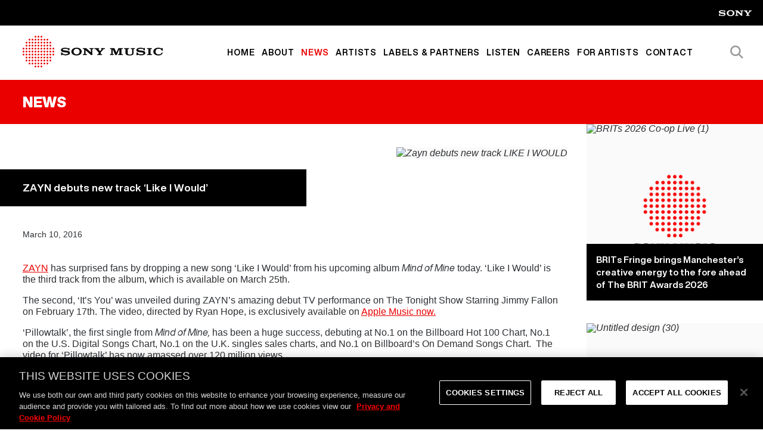

--- FILE ---
content_type: text/css; charset=utf-8
request_url: https://fast.fonts.net/cssapi/bbe41b04-e61e-492f-9ac0-484c97e8a362.css?ver=b356b900d9f118e689db62ded270a293
body_size: 833
content:
@import url(/t/1.css?apiType=css&projectid=bbe41b04-e61e-492f-9ac0-484c97e8a362);
@font-face{
font-family:"Helvetica Now Micro W05 Regular";
src:url("https://api2.fonts.com/FontSubsetter.ashx?[base64]&fctypeId=14&fcId=b9897917-a88d-4bc2-823b-f1d59fb11989&languages=en,fi,fr,de,pt,es&ot=false&projectId=bbe41b04-e61e-492f-9ac0-484c97e8a362") format("woff2"),url("https://api2.fonts.com/FontSubsetter.ashx?[base64]&fctypeId=3&fcId=b9897917-a88d-4bc2-823b-f1d59fb11989&languages=en,fi,fr,de,pt,es&ot=false&projectId=bbe41b04-e61e-492f-9ac0-484c97e8a362") format("woff");
}
@font-face{
font-family:"Helvetica Now Micro W05 Bold";
src:url("https://api2.fonts.com/FontSubsetter.ashx?[base64]&fctypeId=14&fcId=5cf8f64b-2acb-413f-b378-7abb987c4aa6&languages=en,fi,fr,de,pt,es&ot=false&projectId=bbe41b04-e61e-492f-9ac0-484c97e8a362") format("woff2"),url("https://api2.fonts.com/FontSubsetter.ashx?[base64]&fctypeId=3&fcId=5cf8f64b-2acb-413f-b378-7abb987c4aa6&languages=en,fi,fr,de,pt,es&ot=false&projectId=bbe41b04-e61e-492f-9ac0-484c97e8a362") format("woff");
}
@font-face{
font-family:"Helvetica Now Display W05 XBlk";
src:url("https://api2.fonts.com/FontSubsetter.ashx?[base64]&fctypeId=14&fcId=487f8ce9-7895-43eb-95b5-0916bc3819d8&languages=en,fi,fr,de,pt,es&ot=false&projectId=bbe41b04-e61e-492f-9ac0-484c97e8a362") format("woff2"),url("https://api2.fonts.com/FontSubsetter.ashx?[base64]&fctypeId=3&fcId=487f8ce9-7895-43eb-95b5-0916bc3819d8&languages=en,fi,fr,de,pt,es&ot=false&projectId=bbe41b04-e61e-492f-9ac0-484c97e8a362") format("woff");
}
@font-face{
font-family:"Helvetica Now Display W05 Black";
src:url("https://api2.fonts.com/FontSubsetter.ashx?[base64]&fctypeId=14&fcId=d7766700-a547-4060-96e6-885591920c17&languages=en,fi,fr,de,pt,es&ot=false&projectId=bbe41b04-e61e-492f-9ac0-484c97e8a362") format("woff2"),url("https://api2.fonts.com/FontSubsetter.ashx?[base64]&fctypeId=3&fcId=d7766700-a547-4060-96e6-885591920c17&languages=en,fi,fr,de,pt,es&ot=false&projectId=bbe41b04-e61e-492f-9ac0-484c97e8a362") format("woff");
}
@font-face{
font-family:"Helvetica Now Display W05 Rg";
src:url("https://api2.fonts.com/FontSubsetter.ashx?[base64]&fctypeId=14&fcId=8b9eb78a-973a-4378-b402-7403c03b80c9&languages=en,fi,fr,de,pt,es&ot=false&projectId=bbe41b04-e61e-492f-9ac0-484c97e8a362") format("woff2"),url("https://api2.fonts.com/FontSubsetter.ashx?[base64]&fctypeId=3&fcId=8b9eb78a-973a-4378-b402-7403c03b80c9&languages=en,fi,fr,de,pt,es&ot=false&projectId=bbe41b04-e61e-492f-9ac0-484c97e8a362") format("woff");
}
@font-face{
font-family:"Helvetica Now Display W05 It";
src:url("https://api2.fonts.com/FontSubsetter.ashx?[base64]&fctypeId=14&fcId=af501a27-3271-47d2-b7c4-931d9b9dae7e&languages=en,fi,fr,de,pt,es&ot=false&projectId=bbe41b04-e61e-492f-9ac0-484c97e8a362") format("woff2"),url("https://api2.fonts.com/FontSubsetter.ashx?[base64]&fctypeId=3&fcId=af501a27-3271-47d2-b7c4-931d9b9dae7e&languages=en,fi,fr,de,pt,es&ot=false&projectId=bbe41b04-e61e-492f-9ac0-484c97e8a362") format("woff");
}
@font-face{
font-family:"Helvetica Now Display W05 Md";
src:url("https://api2.fonts.com/FontSubsetter.ashx?[base64]&fctypeId=14&fcId=20c7e9b1-72ed-4212-9954-bdc80fc89d08&languages=en,fi,fr,de,pt,es&ot=false&projectId=bbe41b04-e61e-492f-9ac0-484c97e8a362") format("woff2"),url("https://api2.fonts.com/FontSubsetter.ashx?[base64]&fctypeId=3&fcId=20c7e9b1-72ed-4212-9954-bdc80fc89d08&languages=en,fi,fr,de,pt,es&ot=false&projectId=bbe41b04-e61e-492f-9ac0-484c97e8a362") format("woff");
}
@font-face{
font-family:"Helvetica Now Display W05 Bold";
src:url("https://api2.fonts.com/FontSubsetter.ashx?[base64]&fctypeId=14&fcId=ce707be6-c86a-448d-b511-8462ad86b628&languages=en,fi,fr,de,pt,es&ot=false&projectId=bbe41b04-e61e-492f-9ac0-484c97e8a362") format("woff2"),url("https://api2.fonts.com/FontSubsetter.ashx?[base64]&fctypeId=3&fcId=ce707be6-c86a-448d-b511-8462ad86b628&languages=en,fi,fr,de,pt,es&ot=false&projectId=bbe41b04-e61e-492f-9ac0-484c97e8a362") format("woff");
}
@font-face{
font-family:"Helvetica Now Micro W05 Italic";
src:url("https://api2.fonts.com/FontSubsetter.ashx?[base64]&fctypeId=14&fcId=47e75c68-d1d6-4d72-b42f-ef3fe4c0cf24&languages=en,fi,fr,de,pt,es&ot=false&projectId=bbe41b04-e61e-492f-9ac0-484c97e8a362") format("woff2"),url("https://api2.fonts.com/FontSubsetter.ashx?[base64]&fctypeId=3&fcId=47e75c68-d1d6-4d72-b42f-ef3fe4c0cf24&languages=en,fi,fr,de,pt,es&ot=false&projectId=bbe41b04-e61e-492f-9ac0-484c97e8a362") format("woff");
}


--- FILE ---
content_type: text/css
request_url: https://www.sonymusic.co.uk/wp-content/themes/legion/public/css/app.1324d4.css
body_size: 27552
content:
html{line-height:1.15;-webkit-text-size-adjust:100%}body{margin:0}main{display:block}h1{font-size:2em;margin:.67em 0}hr{box-sizing:initial;height:0;overflow:visible}pre{font-family:monospace,monospace;font-size:1em}a{background-color:initial}abbr[title]{border-bottom:none;-webkit-text-decoration:underline;text-decoration:underline;-webkit-text-decoration:underline dotted;text-decoration:underline dotted}b,strong{font-weight:bolder}code,kbd,samp{font-family:monospace,monospace;font-size:1em}small{font-size:80%}sub,sup{font-size:75%;line-height:0;position:relative;vertical-align:initial}sub{bottom:-.25em}sup{top:-.5em}img{border-style:none}button,input,optgroup,select,textarea{font-family:inherit;font-size:100%;line-height:1.15;margin:0}button,input{overflow:visible}button,select{text-transform:none}[type=button],[type=reset],[type=submit],button{-webkit-appearance:button}[type=button]::-moz-focus-inner,[type=reset]::-moz-focus-inner,[type=submit]::-moz-focus-inner,button::-moz-focus-inner{border-style:none;padding:0}[type=button]:-moz-focusring,[type=reset]:-moz-focusring,[type=submit]:-moz-focusring,button:-moz-focusring{outline:1px dotted ButtonText}fieldset{padding:.35em .75em .625em}legend{box-sizing:border-box;color:inherit;display:table;max-width:100%;padding:0;white-space:normal}progress{vertical-align:initial}textarea{overflow:auto}[type=checkbox],[type=radio]{box-sizing:border-box;padding:0}[type=number]::-webkit-inner-spin-button,[type=number]::-webkit-outer-spin-button{height:auto}[type=search]{-webkit-appearance:textfield;outline-offset:-2px}[type=search]::-webkit-search-decoration{-webkit-appearance:none}::-webkit-file-upload-button{-webkit-appearance:button;font:inherit}details{display:block}summary{display:list-item}[hidden],template{display:none}:root{--depthBase:1;--depthBehind:-1;--depthZero:0;--depthAbove:10;--depthPlainCrazy:99999;--depthAboveAll:1000;--depthAboveAlland1:1001;--depthAboveAlland10:1010}blockquote,body,dd,dl,fieldset,figure,h1,h2,h3,h4,h5,h6,hr,legend,ol,p,pre,ul{margin:0;padding:0}table{border-collapse:collapse}fieldset{border:0;min-width:0}html{box-sizing:border-box}*,:after,:before{box-sizing:inherit}address,blockquote,dl,fieldset,figure,h1,h2,h3,h4,h5,h6,hr,ol,p,pre,table,ul{margin-bottom:1em}dd,ol,ul{margin-left:1em}html{background-color:#fff;color:#2d3034;font-family:Helvetica Now Display W05 Rg,sans-serif;font-size:1em;font-weight:400;line-height:1;min-height:100%;overflow-y:auto}.noScroll{overflow:hidden}h1,h2,h3,h4,h5,h6{font-weight:300}h1{font-size:1.125rem;line-height:1}@media(min-width:30em){h1{font-size:18px;font-size:1.125rem;line-height:1}}@media(min-width:50em){h1{font-size:18px;font-size:1.125rem;line-height:1}}@media(min-width:85.375em){h1{font-size:24px;font-size:1.5rem}}h2{font-size:1rem;line-height:1}@media(min-width:30em){h2{font-size:18px;font-size:1.125rem;line-height:1}}@media(min-width:50em){h2{font-size:18px;font-size:1.125rem;line-height:1}}@media(min-width:85.375em){h2{font-size:20px;font-size:1.25rem}}h3{font-size:.875rem;line-height:1}@media(min-width:30em){h3{font-size:16px;font-size:1rem;line-height:1}}@media(min-width:50em){h3{font-size:18px;font-size:1.125rem;line-height:1}}@media(min-width:85.375em){h3{font-size:18px;font-size:1.125rem}}h4{font-size:.875rem;line-height:1}@media(min-width:30em){h4{font-size:16px;font-size:1rem;line-height:1}}@media(min-width:85.375em){h4{font-size:16px;font-size:1rem}}h5{font-size:.875rem;line-height:1}@media(min-width:30em){h5{font-size:16px;font-size:1rem;line-height:1}}@media(min-width:85.375em){h5{font-size:16px;font-size:1rem}}h6{font-size:.875rem;line-height:1}@media(min-width:30em){h6{font-size:16px;font-size:1rem;line-height:1}}@media(min-width:85.375em){h6{font-size:16px;font-size:1rem}}p{line-height:1.2}ol,ul{margin:0 0 1em}li>ol,li>ul{margin-bottom:0}a{-webkit-text-decoration:none;text-decoration:none}a,a:active,a:link,a:visited{color:#2d3034}a:hover{color:#000}img{font-style:italic;height:auto;max-width:100%;vertical-align:middle}img[loading=lazy]{background-image:url(/wp-content/themes/legion/public/images/loading.4afc64347f419a26.png);background-repeat:no-repeat;background-size:cover}hr{display:block;height:1px;margin:1em auto}hr,iframe{border:none;width:100%}iframe{margin:0;padding:0}table{border:0;border-bottom:0;border-collapse:initial;border-spacing:0;margin:0;width:100%}tbody,td,tfoot,th,thead,tr{border:0}.screen-reader-text{border:0;clip:rect(1px,1px,1px,1px);-webkit-clip-path:inset(50%);clip-path:inset(50%);height:1px;margin:-1px;overflow:hidden;padding:0;position:absolute;width:1px;word-wrap:normal!important}code,pre{line-height:1.4;margin:0 0 1em;overflow:hidden;padding:0 1em;vertical-align:middle}blockquote{display:block}.responsive__video{height:0;margin-bottom:1em;padding-bottom:58%;padding-top:25px;position:relative}.responsive__video embed,.responsive__video iframe,.responsive__video object{height:100%;left:0;position:absolute;top:0;width:100%}.responsive__embed{margin-bottom:1em}@media(min-width:50em){.responsive__embed{margin-bottom:3em}}.responsive__embed iframe{background:#0000;border:0;display:block;height:450px;width:100%}.responsive__embed--small iframe{height:150px}.responsive__embed--medium iframe{height:250px}.responsive__embed--large iframe{height:450px}.responsive__embed--xlarge iframe{height:600px}.alert{border-left:5px solid #0092d1;clear:both;display:block;margin:0;padding:1em}.alert,.alert li{list-style:none}.alert p{margin:0}.alert__warning{background:rba(#ed9f2d,.3);border-left-color:#ed9f2d;color:#0092d1}.alert__error{background:rba(#e73743,.3);border-left-color:#e73743;color:#0092d1}.alert__success{background:rba(#84bf41,.3);border-left-color:#84bf41;color:#0092d1}.alert__info{background:rba(,.3);color:#0092d1}.burger{background:#0000;border:none;cursor:pointer;display:inline-block;height:18px;margin:0;padding:0;position:absolute;right:0;top:1.4em}.burger--icon{left:0;margin:0;position:relative;-webkit-user-select:none;user-select:none}.burger--icon,.burger--icon:after,.burger--icon:before{background-color:#fff;display:block;height:2px;transition-property:background-color,transform;vertical-align:middle;width:25px}.burger--icon:after,.burger--icon:before{content:"";position:absolute;transition:.7s ease}.burger--icon:before{top:-8px}.burger--icon:after{top:8px}.burger.active .burger--icon{background-color:#0000}.burger.active .burger--icon:before{transform:translateY(8px) rotate(45deg)}.burger.active .burger--icon:after{transform:translateY(-8px) rotate(-45deg)}.btn,.button,.wp-block-button__link{align-items:center;-webkit-appearance:none;appearance:none;background-color:#eb0000;border:0;border-radius:0;color:#fff;cursor:pointer;display:flex;font-size:1rem;font-weight:300;justify-content:space-between;line-height:1;margin:0;padding:1.5em 1.5rem;position:relative;text-align:center;-webkit-text-decoration:none;text-decoration:none;transition:background .4s ease,color .3s ease;vertical-align:middle;width:100%}@media(min-width:50em){.btn,.button,.wp-block-button__link{font-size:16px;font-size:1rem;line-height:1}}@media(min-width:85.375em){.btn,.button,.wp-block-button__link{font-size:16px;font-size:1rem}}.btn:active,.btn:link,.btn:visited,.button:active,.button:link,.button:visited,.wp-block-button__link:active,.wp-block-button__link:link,.wp-block-button__link:visited{color:#fff}.btn:hover,.button:hover,.wp-block-button__link:hover{background:#fff;color:#fff}.btn::-moz-focus-inner,.button::-moz-focus-inner,.wp-block-button__link::-moz-focus-inner{border:0;padding:0}.wp-block-button{margin-bottom:.5em}.wp-block-button:last-child{margin-bottom:0}.wp-block-button .wp-block-button__link:after{font-family:sony;transition:transform .3s ease;speak:none;font-feature-settings:normal;font-style:normal;font-variant:normal;font-weight:400;line-height:1;text-transform:none;-webkit-font-smoothing:antialiased;-moz-osx-font-smoothing:grayscale;content:""}.wp-block-button .wp-block-button__link:hover{background-color:#000}.wp-block-button .wp-block-button__link:hover:after{transform:translateX(1em)}input[type=checkbox],input[type=color],input[type=email],input[type=number],input[type=password],input[type=radio],input[type=search],input[type=tel],input[type=text],input[type=url],select,textarea{background:#fff;border:1px solid #2d3034;border-radius:0;display:block;font-weight:400;margin-bottom:1em;padding:1em;position:relative;width:100%}input[type=checkbox]:placeholder,input[type=color]:placeholder,input[type=email]:placeholder,input[type=number]:placeholder,input[type=password]:placeholder,input[type=radio]:placeholder,input[type=search]:placeholder,input[type=tel]:placeholder,input[type=text]:placeholder,input[type=url]:placeholder,select:placeholder,textarea:placeholder{color:#000}input[type=checkbox]:focus,input[type=color]:focus,input[type=email]:focus,input[type=number]:focus,input[type=password]:focus,input[type=radio]:focus,input[type=search]:focus,input[type=tel]:focus,input[type=text]:focus,input[type=url]:focus,select:focus,textarea:focus{color:#000}input[type=checkbox]:disabled,input[type=color]:disabled,input[type=email]:disabled,input[type=number]:disabled,input[type=password]:disabled,input[type=radio]:disabled,input[type=search]:disabled,input[type=tel]:disabled,input[type=text]:disabled,input[type=url]:disabled,select:disabled,textarea:disabled{-webkit-text-fill-color:#2d3034}form{display:block}.input__text,.input__textarea{background:none;border:none;outline:none;position:relative;width:100%}.input__text label,.input__textarea label{left:.2em;position:absolute;top:.2em;z-index:var(--depthBase)}.input__text.active label,.input__textarea.active label{left:0;pointer-events:none;top:-1em}.full-click{cursor:pointer;display:block;height:100%;left:0;overflow:hidden;position:absolute;text-indent:200%;top:0;white-space:nowrap;width:100%;z-index:var(--depthAbove)}.full-click br{display:none}.col{flex-grow:1;padding-left:1.5em}.grid,.wp-block-columns{display:flex;flex-wrap:wrap;list-style:none;margin:0 0 0 -1.5em}.grid+.grid,.wp-block-columns+.grid{margin-top:0}.grid--nomargin,.wp-block-columns--nomargin{margin:0}.grid--nomargin>.col,.wp-block-columns--nomargin>.col{padding-left:0}.grid__limited,.grid__spacing,.wp-block-columns__limited,.wp-block-columns__spacing{padding-top:1.5em}@media(min-width:64em){.grid__limited,.grid__spacing,.wp-block-columns__limited,.wp-block-columns__spacing{padding-top:2.375rem}}.grid__limited .col,.grid__spacing .col,.wp-block-columns__limited .col,.wp-block-columns__spacing .col{margin-bottom:1.5em}.grid--doubleMargin,.wp-block-columns--doubleMargin{margin:0 0 0 -3em}.grid--doubleMargin .col,.wp-block-columns--doubleMargin .col{padding-left:3em}.wp-block-columns{margin-left:-1em}@media(min-width:50em){.wp-block-columns{flex-wrap:nowrap;margin-left:-3em}}.wp-block-column{flex-basis:100%;padding-left:1em}@media(min-width:50em){.wp-block-column{flex-basis:50%;padding-left:3em}}.wp-block-column:not(:first-child){margin:0}.grid-start{justify-content:flex-start}.grid-center{justify-content:center}.grid-end{justify-content:flex-end}.grid-between{justify-content:space-between}.grid-around{justify-content:space-around}@media(max-width:63.99em){.grid-start-tablet{justify-content:flex-start}.grid-center-tablet{justify-content:center}.grid-end-tablet{justify-content:flex-end}.grid-between-tablet{justify-content:space-between}.grid-around-tablet{justify-content:space-around}}@media(max-width:49.99em){.grid-start-tabletPortrait{justify-content:flex-start}.grid-center-tabletPortrait{justify-content:center}.grid-end-tabletPortrait{justify-content:flex-end}.grid-between-tabletPortrait{justify-content:space-between}.grid-around-tabletPortrait{justify-content:space-around}}@media(max-width:85.365em){.grid-start-desktop{justify-content:flex-start}.grid-center-desktop{justify-content:center}.grid-end-desktop{justify-content:flex-end}.grid-between-desktop{justify-content:space-between}.grid-around-desktop{justify-content:space-around}}@media(max-width:29.99em){.grid-start-mobile{justify-content:flex-start}.grid-center-mobile{justify-content:center}.grid-end-mobile{justify-content:flex-end}.grid-between-mobile{justify-content:space-between}.grid-around-mobile{justify-content:space-around}}@media(max-width:63.99em){.grid-reverse-tablet{flex-direction:row-reverse}}@media(max-width:49.99em){.grid-reverse-tabletPortrait{flex-direction:row-reverse}}@media(max-width:85.365em){.grid-reverse-desktop{flex-direction:row-reverse}}@media(max-width:29.99em){.grid-reverse-mobile{flex-direction:row-reverse}}.col-12{flex-basis:12.5%;max-width:12.5%}.col-20{flex-basis:20%;max-width:20%}.col-25{flex-basis:25%;max-width:25%}.col-30{flex-basis:30%;max-width:30%}.col-33{flex-basis:33.33334%;max-width:33.33334%}.col-40{flex-basis:40%;max-width:40%}.col-45{flex-basis:45%;max-width:45%}.col-50{flex-basis:50%;max-width:50%}.col-55{flex-basis:55%;max-width:55%}.col-60{flex-basis:60%;max-width:60%}.col-66{flex-basis:66.66667%;max-width:66.66667%}.col-70{flex-basis:70%;max-width:70%}.col-75{flex-basis:75%;max-width:75%}.col-80{flex-basis:80%;max-width:80%}.col-100{flex-basis:100%;max-width:100%}@media(max-width:63.99em){.col-12-tablet{flex-basis:12.5%;max-width:12.5%}.col-20-tablet{flex-basis:20%;max-width:20%}.col-25-tablet{flex-basis:25%;max-width:25%}.col-30-tablet{flex-basis:30%;max-width:30%}.col-33-tablet{flex-basis:33.33334%;max-width:33.33334%}.col-40-tablet{flex-basis:40%;max-width:40%}.col-45-tablet{flex-basis:45%;max-width:45%}.col-50-tablet{flex-basis:50%;max-width:50%}.col-55-tablet{flex-basis:55%;max-width:55%}.col-60-tablet{flex-basis:60%;max-width:60%}.col-66-tablet{flex-basis:66.66667%;max-width:66.66667%}.col-70-tablet{flex-basis:70%;max-width:70%}.col-75-tablet{flex-basis:75%;max-width:75%}.col-80-tablet{flex-basis:80%;max-width:80%}.col-100-tablet{flex-basis:100%;max-width:100%}}@media(max-width:49.99em){.col-12-tabletPortrait{flex-basis:12.5%;max-width:12.5%}.col-20-tabletPortrait{flex-basis:20%;max-width:20%}.col-25-tabletPortrait{flex-basis:25%;max-width:25%}.col-30-tabletPortrait{flex-basis:30%;max-width:30%}.col-33-tabletPortrait{flex-basis:33.33334%;max-width:33.33334%}.col-40-tabletPortrait{flex-basis:40%;max-width:40%}.col-45-tabletPortrait{flex-basis:45%;max-width:45%}.col-50-tabletPortrait{flex-basis:50%;max-width:50%}.col-55-tabletPortrait{flex-basis:55%;max-width:55%}.col-60-tabletPortrait{flex-basis:60%;max-width:60%}.col-66-tabletPortrait{flex-basis:66.66667%;max-width:66.66667%}.col-70-tabletPortrait{flex-basis:70%;max-width:70%}.col-75-tabletPortrait{flex-basis:75%;max-width:75%}.col-80-tabletPortrait{flex-basis:80%;max-width:80%}.col-100-tabletPortrait{flex-basis:100%;max-width:100%}}@media(max-width:85.365em){.col-12-desktop{flex-basis:12.5%;max-width:12.5%}.col-20-desktop{flex-basis:20%;max-width:20%}.col-25-desktop{flex-basis:25%;max-width:25%}.col-30-desktop{flex-basis:30%;max-width:30%}.col-33-desktop{flex-basis:33.33334%;max-width:33.33334%}.col-40-desktop{flex-basis:40%;max-width:40%}.col-45-desktop{flex-basis:45%;max-width:45%}.col-50-desktop{flex-basis:50%;max-width:50%}.col-55-desktop{flex-basis:55%;max-width:55%}.col-60-desktop{flex-basis:60%;max-width:60%}.col-66-desktop{flex-basis:66.66667%;max-width:66.66667%}.col-70-desktop{flex-basis:70%;max-width:70%}.col-75-desktop{flex-basis:75%;max-width:75%}.col-80-desktop{flex-basis:80%;max-width:80%}.col-100-desktop{flex-basis:100%;max-width:100%}}@media(max-width:29.99em){.col-12-mobile{flex-basis:12.5%;max-width:12.5%}.col-20-mobile{flex-basis:20%;max-width:20%}.col-25-mobile{flex-basis:25%;max-width:25%}.col-30-mobile{flex-basis:30%;max-width:30%}.col-33-mobile{flex-basis:33.33334%;max-width:33.33334%}.col-40-mobile{flex-basis:40%;max-width:40%}.col-45-mobile{flex-basis:45%;max-width:45%}.col-50-mobile{flex-basis:50%;max-width:50%}.col-55-mobile{flex-basis:55%;max-width:55%}.col-60-mobile{flex-basis:60%;max-width:60%}.col-66-mobile{flex-basis:66.66667%;max-width:66.66667%}.col-70-mobile{flex-basis:70%;max-width:70%}.col-75-mobile{flex-basis:75%;max-width:75%}.col-80-mobile{flex-basis:80%;max-width:80%}.col-100-mobile{flex-basis:100%;max-width:100%}}.col-start{align-self:flex-start}.col-center{align-self:center}.col-end{align-self:flex-end}.col-between{align-self:space-between}.col-around{align-self:space-around}@media(max-width:63.99em){.col-start-tablet{align-self:flex-start}.col-center-tablet{align-self:center}.col-end-tablet{align-self:flex-end}.col-between-tablet{align-self:space-between}.col-around-tablet{align-self:space-around}}@media(max-width:49.99em){.col-start-tabletPortrait{align-self:flex-start}.col-center-tabletPortrait{align-self:center}.col-end-tabletPortrait{align-self:flex-end}.col-between-tabletPortrait{align-self:space-between}.col-around-tabletPortrait{align-self:space-around}}@media(max-width:85.365em){.col-start-desktop{align-self:flex-start}.col-center-desktop{align-self:center}.col-end-desktop{align-self:flex-end}.col-between-desktop{align-self:space-between}.col-around-desktop{align-self:space-around}}@media(max-width:29.99em){.col-start-mobile{align-self:flex-start}.col-center-mobile{align-self:center}.col-end-mobile{align-self:flex-end}.col-between-mobile{align-self:space-between}.col-around-mobile{align-self:space-around}}@media(min-width:30em)and (max-width:49.99em){.hide-tabletPortrait{display:none}}@media(min-width:50em)and (max-width:85.365em){.hide-tablet{display:none}}@media(min-width:85.375em){.hide-desktop{display:none}}@media(max-width:29.99em){.hide-mobile{display:none}}.hiddenText{height:1px;left:-10000px;overflow:hidden;position:absolute;top:auto;width:1px}.modal{-webkit-backface-visibility:hidden;backface-visibility:hidden;height:auto;left:50%;margin:0;max-width:800px;min-width:300px;position:fixed;top:50%;transform:translate(-50%,-50%);visibility:hidden;width:90%;z-index:2000}.modal.active{visibility:visible}.modal.active .modal__content{opacity:1}.modal.active~.modal__overlay{opacity:1;visibility:visible}.modal__overlay{background-color:#fff3;height:100%;left:0;opacity:0;position:fixed;top:0;visibility:hidden;width:100%;z-index:var(--depthAbove)}.modal__content{background-color:#fff;margin:0 auto;opacity:0;padding:1em;position:relative}.show-desktop,.show-mobile,.show-tablet,.show-tabletPortrait{display:none}@media(min-width:30em)and (max-width:49.99em){.show-tabletPortrait{display:block}}@media(min-width:30em)and (max-width:63.99em){.show-tablet{display:block}}@media(min-width:64em){.show-desktop{display:block}}@media(max-width:29.99em){.show-mobile{display:block}}.skipto{overflow:hidden;padding:0;position:absolute;width:100%;clip:rect(0,0,0,0);border:0;-webkit-clip-path:inset(50%);clip-path:inset(50%);display:block;white-space:nowrap}.skipto:active,.skipto:focus{position:static;clip:unset;background:#fff;-webkit-clip-path:none;clip-path:none;display:block;padding:.625rem 1.25rem}.skipto:hover{color:#000;-webkit-text-decoration:underline;text-decoration:underline}.wrapper{margin:0 auto;max-width:1600px;position:relative;width:100%}.wrapper--short{margin:0 1rem;max-width:1524px;position:relative;width:auto}@media(min-width:30em){.wrapper--short{margin:0 1.5rem}}@media(min-width:64em){.wrapper--short{margin:0 2.375rem}}@media(min-width:100em){.wrapper--short{margin:0 auto}}.responsiveVideo,.wp-block-embed__wrapper{height:0;overflow:hidden;padding-bottom:56.25%;padding-top:30px;position:relative}.responsiveVideo embed,.responsiveVideo iframe,.responsiveVideo object,.wp-block-embed__wrapper embed,.wp-block-embed__wrapper iframe,.wp-block-embed__wrapper object{height:100%;left:0;position:absolute;top:0;width:100%}.award-badges__list{margin-bottom:1.5rem;margin-top:1.5rem}@media(min-width:50em){.award-badges__list{margin-bottom:3rem;margin-top:3rem}}.award-badges__item{margin-bottom:1.5rem}@media(min-width:50em){.award-badges__item{margin-bottom:3rem}}@media print{.back,.footer,.header{display:none}.grid{flex-direction:column}.col{flex-basis:100%;max-width:100%;width:100%}}#sbi_images{display:grid;grid-template-columns:repeat(3,1fr);grid-column-gap:1.5em;grid-row-gap:1.5em}@media(min-width:50em){#sbi_images{grid-template-columns:repeat(3,1fr);grid-column-gap:1.5em;grid-row-gap:1.5em}}.contact__instagram #sb_instagram #sbi_images .sbi_item{float:none;width:100%}.main__body--small .wp-block-image img{margin:24px auto;width:100%}html{font-family:Helvetica Now Micro W05 Regular,sans-serif}@media(min-width:50em){html{font-family:Helvetica Now Display W05 Rg,sans-serif}}html em,html i{font-family:Helvetica Now Micro W05 Italic,sans-serif;font-style:normal}@media(min-width:50em){html em,html i{font-family:Helvetica Now Display W05 It,sans-serif}}h1,h2,h3,h4,h5,h6{font-family:Helvetica Now Micro W05 Bold,sans-serif;font-weight:400}@media(min-width:50em){h1,h2,h3,h4,h5,h6{font-family:Helvetica Now Display W05 Bold,sans-serif}}.btn,.button{background-color:#eb0000;font-family:Helvetica Now Display W05 Md,sans-serif;transition:background-color .3s ease,color .3s ease,border-color .3s ease}.btn .icon,.button .icon{margin-left:1em;transition:transform .3s ease}.btn:hover,.button:hover{background-color:#000}.btn:hover .icon,.button:hover .icon{transform:translateX(.4em)}@media(min-width:50em){.btn:hover .icon,.button:hover .icon{transform:translateX(.6em)}}.btn--black,.button--black,.main__content--padding .main__body--single .btn--black,.main__content--padding .main__body--single .button--black{background-color:#040404}.btn--red,.button--red,.main__content--padding .main__body--single .btn--red,.main__content--padding .main__body--single .button--red{align-items:center;color:#fff;height:4em;margin:0 auto 3rem;max-width:94%;padding:0 1em;-webkit-text-decoration:none;text-decoration:none;width:auto}.btn--red:active,.btn--red:hover,.btn--red:link,.btn--red:visited,.button--red:active,.button--red:hover,.button--red:link,.button--red:visited,.main__content--padding .main__body--single .btn--red:active,.main__content--padding .main__body--single .btn--red:hover,.main__content--padding .main__body--single .btn--red:link,.main__content--padding .main__body--single .btn--red:visited,.main__content--padding .main__body--single .button--red:active,.main__content--padding .main__body--single .button--red:hover,.main__content--padding .main__body--single .button--red:link,.main__content--padding .main__body--single .button--red:visited{color:#fff}@media(min-width:50em){.btn--red,.button--red,.main__content--padding .main__body--single .btn--red,.main__content--padding .main__body--single .button--red{margin:0 0 6rem;max-width:360px;padding:0 1.5em}}.btn--small,.button--small,.main__content--padding .main__body--single .btn--small,.main__content--padding .main__body--single .button--small{margin:0}@media(min-width:50em){.btn--small,.button--small,.main__content--padding .main__body--single .btn--small,.main__content--padding .main__body--single .button--small{margin:0;max-width:200px}}.btn--back,.button--back{margin:0 1em 6rem}@media(min-width:50em){.btn--back,.button--back{margin:0 0 2.5rem 1.5rem;max-width:360px}}@media(min-width:64em){.btn--back,.button--back{margin:0 0 6rem 2.375rem;max-width:360px}}.btn--back:hover .icon,.button--back:hover .icon{transform:translateX(-1em)}.btn--small,.button--small{display:block;height:auto;min-width:-webkit-fit-content;min-width:fit-content;padding:1rem 1.5rem}.searchForm{margin:0}.searchForm__container{background-color:#eb0000;box-shadow:0 0 10px #00000080;color:#fff;display:block;left:50%;max-height:0;overflow:hidden;pointer-events:none;position:fixed;top:50%;transform:translateX(-50%) translateY(-50%);width:80%;z-index:var(--depthAboveAll)}.searchForm__container.active{animation:searchAppear .3s forwards;pointer-events:all}.searchForm__container.animate{animation:searchAppear .3s reverse forwards}.searchForm .button{display:none}.searchForm input[type=search]{background-color:#0000;border:0;color:#fff;font-size:1rem;line-height:1;margin:0}@media(min-width:30em){.searchForm input[type=search]{font-size:17px;font-size:1.0625rem;line-height:1}}@media(min-width:85.375em){.searchForm input[type=search]{font-size:30px;font-size:1.875rem}}.searchForm input[type=search]::placeholder{color:#fff6;font-size:1rem;line-height:1}@media(min-width:30em){.searchForm input[type=search]::placeholder{font-size:17px;font-size:1.0625rem;line-height:1}}@media(min-width:85.375em){.searchForm input[type=search]::placeholder{font-size:30px;font-size:1.875rem}}.search__results{margin-bottom:6rem}.search__results:first-child{margin-top:2.375rem}.search__section__title{margin-bottom:1rem}.search__grid .col{margin-bottom:1.5em}@keyframes searchAppear{0%{max-height:0;opacity:0;transform:translateX(-50%) translateY(-60%)}to{max-height:100px;opacity:1;transform:translateX(-50%) translateY(-50%)}}.social{align-items:center;display:flex;font-size:1.375rem;gap:1rem;justify-content:center;line-height:1;list-style:none;margin:0 0 .93em}@media(min-width:30em){.social{font-size:24px;font-size:1.5rem;line-height:1}}@media(min-width:85.375em){.social{font-size:34px;font-size:2.125rem}}.social__item__link{color:#000;display:block;transition:color .3s ease}.social__item__link:active,.social__item__link:link,.social__item__link:visited{color:#000}.social__item__link:hover{color:#eb0000}.social__item__link:hover svg{fill:#eb0000}.social__item__link svg{display:block;height:24px;object-fit:contain;transition:fill .3s ease;width:24px}.main__content .share,.main__content--padding .main__body--single .share{display:flex;flex-wrap:wrap;list-style:none;margin:0;padding:0}.main__content .share__item,.main__content--padding .main__body--single .share__item{margin-right:.5em}.main__content .share__button,.main__content--padding .main__body--single .share__button{align-items:center;background-color:#eb0000;border-radius:.5em;color:#fff;display:flex;font-size:.8rem;font-weight:400;margin-bottom:.5em;min-width:90px;padding:.4em .8em;-webkit-text-decoration:none;text-decoration:none;transition:background .3s ease}.main__content .share__button:active,.main__content .share__button:link,.main__content .share__button:visited,.main__content--padding .main__body--single .share__button:active,.main__content--padding .main__body--single .share__button:link,.main__content--padding .main__body--single .share__button:visited{color:#fff}.main__content .share__button:hover,.main__content--padding .main__body--single .share__button:hover{background-color:#000;color:#fff}.main__content .share__button .icon,.main__content--padding .main__body--single .share__button .icon{font-size:1.2rem;margin-right:.5em}.signUp{background-color:#444;font-size:.875rem;line-height:1.2;margin:0;padding:1em 0}@media(min-width:30em){.signUp{font-size:14px;font-size:.875rem;line-height:1.2}}@media(min-width:85.375em){.signUp{font-size:16px;font-size:1rem}}@media(min-width:50em){.signUp{padding:2.375rem 0}}.signUp__button{margin:0 1rem;text-align:left;width:auto}@media(min-width:30em){.signUp__button{margin:0 1.5rem}}@media(min-width:64em){.signUp__button{margin:0 auto;max-width:485px}}.latestNews__item,.latestNews__thumbnail{overflow:hidden;position:relative}.latestNews__thumbnail{z-index:var(--depthBase)}.latestNews__thumbnail:before{content:"";display:block;padding-bottom:100%}.latestNews__thumbnail img{height:100%;object-fit:cover;top:0}.latestNews__thumbnail img,.latestNews__title{left:0;position:absolute;transition:transform .3s ease;width:100%}.latestNews__title{background:#000;bottom:0;color:#fff;font-size:.9375rem;line-height:1.4;margin:0;padding:1rem;z-index:var(--depthAbove)}@media(min-width:30em){.latestNews__title{font-size:15px;font-size:.9375rem;line-height:1.4}}@media(min-width:85.375em){.latestNews__title{font-size:17px;font-size:1.0625rem}}.latestNews__title a,.latestNews__title a:active,.latestNews__title a:hover,.latestNews__title a:link,.latestNews__title a:visited{color:#fff}.latestNews__link{bottom:0;left:0;position:absolute;transform:translateY(100%);transition:transform .3s ease,opacity .3s ease;width:100%;z-index:var(--depthBase)}.latestNews__item:hover .latestNews__thumbnail img{transform:scale(1.05)}.latestNews__item:hover .latestNews__title{transform:translateY(-4em)}@media(min-width:50em){.latestNews__item:hover .latestNews__title{transform:translateY(-3.75em)}}.latestNews__item:hover .latestNews__link{transform:translateY(0)}.latestNews{background-color:#444;color:#fff}.latestNews__featured{background-color:#000;height:100%;position:relative}.latestNews .featured{display:flex;flex-direction:column;height:100%}@media(min-width:30em){.latestNews .featured .latestNews__title{padding-left:2.375rem}}.latestNews .featured .latestNews__title__link{font-size:1.125rem;line-height:1.4}@media(min-width:30em){.latestNews .featured .latestNews__title__link{font-size:20px;font-size:1.25rem;line-height:1.4}}@media(min-width:85.375em){.latestNews .featured .latestNews__title__link{font-size:30px;font-size:1.875rem}}@media(min-width:50em){.latestNews__grid{padding-left:1.5em}}.latestNews__grid .grid{margin-left:0;padding-right:0;padding-top:0}@media(min-width:50em){.latestNews__grid .grid{margin-left:-1.5em;padding-right:1.5em;padding-top:1.5em}}@media(min-width:100em){.latestNews__grid .grid{padding-right:0}}.latestNews__grid .col{margin-bottom:0;padding-left:0}@media(min-width:50em){.latestNews__grid .col{margin-bottom:1.5em;padding-left:1.5em}.latestNews__grid .col:nth-child(3),.latestNews__grid .col:nth-child(4){margin-bottom:0}}.releases--block{background-color:#f7f7f7;clear:both;padding:0 0 3rem}@media(min-width:50em){.releases--block{padding:0 0 2.375rem}}.releases--block .grid{margin-left:-1.5em}.releases--block .col{margin-bottom:2.5em;padding-left:1.5em}@media(max-width:63.99em){.releases--block .col{margin-bottom:1.5em}}@media(min-width:64em){.home .releases--block .grid__limited .col:nth-child(6n+6){display:none}}.releases__unlimited{padding:0}.releases__item{background-color:#fff;display:flex;flex-direction:column;height:100%;position:relative}.releases__item:hover .releases__link:before{max-height:100px}.releases__item__inner{flex-grow:1;font-size:.8125rem;line-height:1.2;padding:1rem}@media(min-width:30em){.releases__item__inner{font-size:13px;font-size:.8125rem;line-height:1.2}}@media(min-width:85.375em){.releases__item__inner{font-size:13px;font-size:.8125rem}}.releases__item.animated{animation-delay:0s;animation-direction:normal;animation-duration:1s;animation-fill-mode:forwards;animation-iteration-count:1;animation-name:loadedRelease;animation-play-state:running;animation-timing-function:ease}.releases__thumbnail{overflow:hidden;position:relative}.releases__thumbnail:before{background-color:#fff;content:"";display:block;padding-top:100%;width:100%;z-index:var(--depthBase)}.releases__thumbnail img{height:100%;left:0;object-fit:cover;position:absolute;top:0;width:100%}.main__content--padding .main__body--single .releases__artist,.releases__artist{font-size:.875rem;line-height:1;margin:0 0 .2em}@media(min-width:30em){.main__content--padding .main__body--single .releases__artist,.releases__artist{font-size:14px;font-size:.875rem;line-height:1}}@media(min-width:85.375em){.main__content--padding .main__body--single .releases__artist,.releases__artist{font-size:16px;font-size:1rem}}.main__content--padding .main__body--single .releases__artist a,.releases__artist a{color:#2d3034;-webkit-text-decoration:none;text-decoration:none}.main__content--padding .main__body--single .releases__artist a:active,.main__content--padding .main__body--single .releases__artist a:link,.main__content--padding .main__body--single .releases__artist a:visited,.releases__artist a:active,.releases__artist a:link,.releases__artist a:visited{color:#2d3034}.main__content--padding .main__body--single .releases__artist a:hover,.releases__artist a:hover{color:#000}.releases__title{font-family:Helvetica Now Micro W05 Regular,sans-serif;font-size:.9375rem;line-height:1.2;margin:0}@media(min-width:30em){.releases__title{font-size:15px;font-size:.9375rem;line-height:1.2}}@media(min-width:85.375em){.releases__title{font-size:17px;font-size:1.0625rem}}@media(min-width:50em){.releases__title{font-family:Helvetica Now Display W05 Rg,sans-serif}}.main__content--padding .main__body--single .releases__link,.releases__link{align-items:center;background-color:#444;color:#fff;cursor:pointer;display:flex;font-size:1rem;justify-content:center;line-height:1;min-height:4em;padding:0 .5em;position:relative;text-align:center;-webkit-text-decoration:none;text-decoration:none;text-transform:uppercase;width:100%}.main__content--padding .main__body--single .releases__link:active,.main__content--padding .main__body--single .releases__link:hover,.main__content--padding .main__body--single .releases__link:link,.main__content--padding .main__body--single .releases__link:visited,.releases__link:active,.releases__link:hover,.releases__link:link,.releases__link:visited{color:#fff}@media(min-width:50em){.main__content--padding .main__body--single .releases__link,.releases__link{font-size:16px;font-size:1rem;line-height:1}}@media(min-width:85.375em){.main__content--padding .main__body--single .releases__link,.releases__link{font-size:16px;font-size:1rem}}@media(min-width:50em){.main__content--padding .main__body--single .releases__link,.releases__link{padding:0 1em}}.main__content--padding .main__body--single .releases__link__text,.releases__link__text{font-size:1rem;line-height:1.2;position:relative;z-index:var(--depthAbove)}@media(min-width:50em){.main__content--padding .main__body--single .releases__link__text,.releases__link__text{font-size:16px;font-size:1rem;line-height:1.2}}@media(min-width:85.375em){.main__content--padding .main__body--single .releases__link__text,.releases__link__text{font-size:16px;font-size:1rem}}.main__content--padding .main__body--single .releases__link:before,.releases__link:before{background-color:#eb0000;bottom:0;content:"";display:block;height:100%;left:0;max-height:0;position:absolute;transition:max-height .3s ease;width:100%;z-index:var(--depthBase)}.main__content--padding .main__body--single .releases__link:hover:before,.releases__link:hover:before{max-height:100px}.releases--single{margin:0 1rem 3rem}@media(min-width:30em){.releases--single{margin:0 1rem 3rem}}@media(min-width:50em){.releases--single{margin:0 0 1.5rem 1.5rem;width:auto}}@media(min-width:64em){.releases--single{margin:0 0 6rem 2.375rem}}@media(min-width:100em){.releases--single{margin:0 0 3rem 2.375rem}}.releases--single>.grid>.col{margin-bottom:1.5em}.releases__label{align-items:center;display:flex;padding:0 1rem 1rem;position:relative}.releases__label:hover .releases__label__name{color:#eb0000}.releases__label:hover .releases__label__microphone{fill:#eb0000}.releases__label .releases__label__microphone{transition:fill .3s ease}.releases__label .fa-microphone{display:block;flex-basis:14px;height:auto;margin-right:1em;max-width:20px}.releases__label__name{font-family:Helvetica Now Display W05 Bold,sans-serif;font-size:14px;font-size:.875rem;line-height:1;margin:0;transition:color .3s ease}@keyframes loadedRelease{0%{opacity:0;transform:translateY(200px)}to{opacity:1;transform:translateY(0)}}.section__title{font-size:1rem;line-height:1.2;text-align:center}@media(min-width:30em){.section__title{font-size:17px;font-size:1.0625rem;line-height:1.2}}@media(min-width:85.375em){.section__title{font-size:30px;font-size:1.875rem}}@media(min-width:50em){.section__title{text-align:left}}.playlist--block,.podcast--block{background-color:#f7f7f7;clear:both;padding:0 0 3rem}@media(min-width:50em){.playlist--block,.podcast--block{padding:0 0 2.375rem}}.playlist--block .grid,.podcast--block .grid{margin-left:-1.5em}.playlist--block .col,.podcast--block .col{margin-bottom:2.5em;padding-left:1.5em}@media(max-width:63.99em){.playlist--block .col,.podcast--block .col{margin-bottom:1.5em}}@media(min-width:64em){.home .playlist--block .grid__limited .col:nth-child(6n+6),.home .podcast--block .grid__limited .col:nth-child(6n+6){display:none}}.playlist__unlimited,.podcast__unlimited{padding:0 0 3rem}.playlist__title,.podcast__title{margin-bottom:.5em}.pageLinks{background-color:#fff;margin-bottom:4em}@media(min-width:50em){.pageLinks{margin-bottom:8em}}.pageLinks__item{background-color:#040404;position:relative}.pageLinks__title{margin:0}.pageLinks .grid{margin-left:-1em}@media(min-width:50em){.pageLinks .grid{margin-left:-1.5em}}.pageLinks .col{margin-bottom:1em;padding-left:1em}@media(min-width:50em){.pageLinks .col{margin-bottom:1.5em;padding-left:1.5em}}@media(min-width:85.375em){.pageLinks .col{margin-bottom:0}}.pageLinks__button{font-family:Helvetica Now Display W05 Black,sans-serif;font-size:.9375rem;line-height:1;padding:.82em .5em;text-align:left;text-transform:uppercase}@media(min-width:30em){.pageLinks__button{font-size:15px;font-size:.9375rem;line-height:1}}@media(min-width:85.375em){.pageLinks__button{font-size:17px;font-size:1.0625rem}}.pageLinks__thumbnail{overflow:hidden;position:relative}.pageLinks__thumbnail:before{background-color:#fff;content:"";display:block;padding-top:100%;width:100%;z-index:var(--depthBase)}.pageLinks__thumbnail img{height:100%;left:0;object-fit:cover;position:absolute;top:0;width:100%}.relatedPages{margin:0 1rem 1.5rem}@media(min-width:50em){.relatedPages{margin:0}}.relatedPages .latestNews__item,.relatedPages .pageLinks__item{margin-bottom:1rem}@media(min-width:30em){.relatedPages .latestNews__item,.relatedPages .pageLinks__item{margin-bottom:1.5rem}}@media(min-width:64em){.relatedPages .latestNews__item,.relatedPages .pageLinks__item{margin-bottom:2rem}}@media(min-width:85.375em){.relatedPages .latestNews__item,.relatedPages .pageLinks__item{margin-bottom:2.375rem}}.relatedPages .pageLinks__button{font-size:1.125rem;justify-content:center;line-height:1;text-align:center}@media(min-width:30em){.relatedPages .pageLinks__button{font-size:18px;font-size:1.125rem;line-height:1}}@media(min-width:50em){.relatedPages .pageLinks__button{font-size:18px;font-size:1.125rem;line-height:1}}@media(min-width:85.375em){.relatedPages .pageLinks__button{font-size:24px;font-size:1.5rem}}.related{margin:0;max-width:926px;padding:3rem 0;position:relative}@media(min-width:30em){.related{margin:0}}@media(min-width:50em){.related{margin:0 4.75rem}}@media(min-width:85.375em){.related{margin:0 auto}}.related:first-child{padding-top:6rem}.related:last-child{padding-bottom:6rem}.related .grid{margin-left:-1.25rem}@media(min-width:64em){.related .grid{margin-left:-2.375rem;width:100%}}.related .col{padding-left:1.25rem}@media(min-width:64em){.related .col{padding-left:2.375rem}}.related__title{background-color:#000;color:#fff;font-family:Helvetica Now Display W05 Black,sans-serif;font-size:1rem;line-height:1;margin:0;padding:1.25rem;position:relative;text-align:center;text-transform:uppercase;z-index:var(--depthBase)}@media(min-width:30em){.related__title{font-size:17px;font-size:1.0625rem;line-height:1}}@media(min-width:85.375em){.related__title{font-size:30px;font-size:1.875rem}}@media(min-width:50em){.related__title{text-align:left}}.main__content--padding .related__link,.related__link{align-items:flex-end;display:flex;justify-content:flex-end}.related--right .main__content--padding .related__link,.related--right .related__link{justify-content:flex-start}.main__content--padding .related__link .button,.related__link .button{align-items:center;display:flex;font-size:1rem;height:4em;justify-content:center;line-height:1;margin:0;max-width:none;padding:0 .5em;width:100%}@media(min-width:50em){.main__content--padding .related__link .button,.related__link .button{font-size:16px;font-size:1rem;line-height:1}}@media(min-width:85.375em){.main__content--padding .related__link .button,.related__link .button{font-size:16px;font-size:1rem}}@media(min-width:50em){.main__content--padding .related__link .button,.related__link .button{max-width:140px}}.related__inner{display:flex;flex-direction:column;height:100%;padding-top:0;position:relative}@media(min-width:50em){.related__inner{padding-top:2.375rem}}.related__content{flex-grow:1;font-size:.75rem;line-height:1.3;padding:1.25rem 0 0}@media(min-width:30em){.related__content{font-size:16px;font-size:1rem;line-height:1.3}}@media(min-width:85.375em){.related__content{font-size:20px;font-size:1.25rem}}@media(min-width:64em){.related__content{padding:2.375rem 0 0}}@media(min-width:50em){.related__content{max-width:480px}.related--left .related__content,.related--left .related__link{padding-right:2.375rem}.related--left .related__title{margin-left:-3rem}}@media(min-width:64em){.related--left .related__title{margin-left:-5rem}}@media(min-width:85.375em){.related--left .related__title{margin-left:-8rem}}@media(min-width:50em){.related--right .related__content,.related--right .related__link{padding-left:2.375rem}.related--right .related__title{margin-right:-3rem;text-align:right}}@media(min-width:64em){.related--right .related__title{margin-right:-5rem}}@media(min-width:85.375em){.related--right .related__title{margin-right:-8rem}}@media(min-width:50em){.related--right .related__thumb__container{order:2}}.related__thumb{overflow:hidden;position:relative}.related__thumb:before{background-color:#fff;content:"";display:block;padding-top:100%;width:100%;z-index:var(--depthBase)}.related__thumb img{height:100%;left:0;object-fit:cover;position:absolute;top:0;width:100%}.recentNews{clear:both;margin-bottom:4rem;padding:0 1rem}@media(min-width:30em){.recentNews{padding:0 1rem}}@media(min-width:50em){.recentNews{margin-bottom:8rem;padding:0 1.5rem}}@media(min-width:64em){.recentNews{padding:0 2.375rem}}.recentNews .latestNews__item{margin-bottom:1em}@media(min-width:50em){.recentNews .latestNews__item{margin-bottom:0}}.recentNews--aside{margin:0;padding:0}.recentNews--aside .latestNews__item{display:block;height:auto;margin-bottom:1em}@media(min-width:50em){.recentNews--aside .latestNews__item{margin-bottom:2.375rem}}.recentNews--single{margin:0 1rem 3rem;padding:0}@media(min-width:50em){.recentNews--single{margin-bottom:1.5rem;margin-left:1.5rem;width:auto}}@media(min-width:64em){.recentNews--single{margin-bottom:6rem;margin-left:2.375rem}}.recentNews--single .latestNews__item{margin-bottom:1em}@media(min-width:50em){.recentNews--single .latestNews__item{margin-bottom:2.375rem}}@media(max-width:49.99em){.recentNews .col{margin-bottom:1em}.recentNews .col:last-child{margin-bottom:0}}.blog,.news__listing{background-color:#444}.news__listing{display:grid;grid-template-columns:repeat(1,1fr);grid-column-gap:0;grid-row-gap:0}@media(min-width:50em){.news__listing{grid-template-columns:repeat(2,1fr);grid-column-gap:0;grid-row-gap:0}}@media(min-width:64em){.news__listing{grid-template-columns:repeat(4,1fr);grid-column-gap:1.5em;grid-row-gap:1.5em}}@media (-ms-high-contrast:none),screen and (-ms-high-contrast:active){.news__listing{display:flex;flex-wrap:wrap}}.news__listing .featured{grid-area:1}@media(min-width:50em){.news__listing .featured{grid-area:1/1/2/3}}@media(min-width:64em){.news__listing .featured{grid-area:1/1/3/3}.news__listing--paddIn{padding:1.5em}}.news__listing .animated{animation-delay:0s;animation-direction:normal;animation-duration:1s;animation-fill-mode:forwards;animation-iteration-count:1;animation-name:loadedNews;animation-play-state:running;animation-timing-function:ease}@keyframes loadedNews{0%{opacity:0;transform:translateY(200px)}to{opacity:1;transform:translateY(0)}}.artist{overflow-x:hidden}.artist__title{margin:0;text-align:center;text-transform:uppercase}.artist__title__link{align-items:center;color:#fff;display:flex;height:4em;justify-content:center;padding:0 .5em}.artist__title__link:active,.artist__title__link:hover,.artist__title__link:link,.artist__title__link:visited{color:#fff}.artist__grid__item{margin-bottom:1.5em;position:relative;transition:opacity .5s ease,transform .3s ease}.artist__grid__item.active .artist__item{transform:scale(0)}.artist__grid__item.hide{flex-basis:0;margin:0;max-width:0;padding:0}.artist__grid__item.hide .artist__item{opacity:0}.artist__thumbnail{overflow:hidden;position:relative}.artist__thumbnail:before{background-color:#fff;content:"";display:block;padding-top:100%;width:100%;z-index:var(--depthBase)}.artist__thumbnail img{height:100%;left:0;object-fit:cover;position:absolute;top:0;width:100%}.artist__item{background-color:#000;display:flex;flex-direction:column;height:100%;position:relative;transform:scale(1);transition:transform .33s}.artist__item:hover .artist__item__inner{background-color:#eb0000}.artist__item:hover .artist__thumbnail img{transform:scale(1.05)}.artist__item__inner{background-color:#000;flex-grow:1;transition:background-color .3s ease}.artist__content{height:100%}.artist__content,.artist__links{display:flex;flex-direction:column}.artist__links{align-items:flex-end}.artist__links .artist__button__container{width:100%}@media(min-width:50em){.artist__links .artist__button__container{width:50%}}.artist__links .artist__button{margin:0 0 .5em;max-width:none;width:100%}@media(min-width:50em){.artist__links .artist__button{margin:0 0 1.5em}}.artist__links .artist__button:nth-child(2){margin-bottom:0}.artist__links--noContent{align-items:center;flex-direction:row;flex-wrap:wrap;margin-left:-1.5em}.artist__links--noContent .artist__button__container{flex-basis:100%;flex-grow:1;max-width:100%;padding-left:1.5em}@media(min-width:30em){.artist__links--noContent .artist__button__container{flex-basis:50%;max-width:50%}.artist__links--noContent .artist__button{margin:0}}.artist__intro{flex-grow:1;font-size:.75rem;line-height:1.3}@media(min-width:30em){.artist__intro{font-size:16px;font-size:1rem;line-height:1.3}}@media(min-width:85.375em){.artist__intro{font-size:20px;font-size:1.25rem}}.artist__intro a{color:#eb0000;-webkit-text-decoration:underline;text-decoration:underline}.artist__intro a:active,.artist__intro a:link,.artist__intro a:visited{color:#eb0000}.artist__intro a:hover{color:#000}@media(min-width:50em){.artist__intro--hasContent{padding-left:1.5rem}}.artist__intro--hasContent .artist__label__thumbnail{float:right;margin:0 0 1rem 1rem;max-width:35%}@media(min-width:50em){.artist__intro--hasContent .artist__label__thumbnail{max-width:200px}}.artist__intro--noContent .artist__label__thumbnail{margin:0 auto .75rem}.artist__intro--multiLabel .artist__label__thumbnail{float:right;max-width:50%}.artist__intro--multiLabel .artist__label__thumbnail--small{max-width:30%}.artist__filter{display:flex;flex-basis:100%;flex-direction:column;flex-grow:1;margin-bottom:1.5em;max-width:100%}@media(min-width:30em){.artist__filter{align-items:center;flex-direction:row}}@media(min-width:50em){.artist__filter{flex-basis:50%;justify-content:flex-end;margin-bottom:6rem;max-width:50%}}.artist__filter__list{display:flex;flex-direction:column;list-style:none;margin:0 .5em 0 0}@media(min-width:30em){.artist__filter__list{flex-direction:row}}.artist__filter__label{font-size:1rem;line-height:1;margin:0 0 .5em}@media(min-width:30em){.artist__filter__label{font-size:17px;font-size:1.0625rem;line-height:1}}@media(min-width:85.375em){.artist__filter__label{font-size:30px;font-size:1.875rem}}@media(min-width:30em){.artist__filter__label{margin:0}}.artist__filter__item:last-child .artist__filter__button{margin-right:0}.artist__filter__button{-webkit-appearance:none;appearance:none;background:#fff;border:0;cursor:pointer;display:block;font-size:1rem;line-height:1.3;margin:0 0 .5em;padding:0;position:relative}@media(min-width:30em){.artist__filter__button{font-size:17px;font-size:1.0625rem;line-height:1.3}}@media(min-width:85.375em){.artist__filter__button{font-size:30px;font-size:1.875rem}}@media(min-width:30em){.artist__filter__button{margin:0 .5em;padding:0 .2em}}.artist__filter__button:after{background-color:#eb0000;bottom:-.25em;content:"";display:block;height:100%;left:0;max-height:0;position:absolute;transition:max-height .3s ease;width:100%}.artist__filter__button.active:after,.artist__filter__button:hover:after{max-height:4px}.artist__refine{flex-basis:100%;flex-grow:1;margin-bottom:1.5em;max-width:100%}@media(min-width:30em){.artist__refine{flex-basis:50%;max-width:50%}}@media(min-width:50em){.artist__refine{flex-basis:50%;margin-bottom:6rem;max-width:50%}}.artist__actions{display:flex;flex-direction:column;justify-content:space-between;margin:1.5em 0 0}@media(min-width:50em){.artist__actions{flex-direction:row;margin:2.375rem 0 0}}.artist__search{background-color:#fff}.artist__search__input{align-items:center;display:flex;justify-content:space-between}@media(min-width:50em){.artist__search__input{max-width:380px}}.artist__search__input input[type=text]{-webkit-appearance:none;appearance:none;border:0;font-size:1rem;line-height:1;margin:0;padding:0}@media(min-width:30em){.artist__search__input input[type=text]{font-size:17px;font-size:1.0625rem;line-height:1}}@media(min-width:85.375em){.artist__search__input input[type=text]{font-size:30px;font-size:1.875rem}}.artist__search__input input[type=text].placeholder{font-size:1rem;line-height:1;opacity:1}@media(min-width:30em){.artist__search__input input[type=text].placeholder{font-size:17px;font-size:1.0625rem;line-height:1}}@media(min-width:85.375em){.artist__search__input input[type=text].placeholder{font-size:30px;font-size:1.875rem}}.artist__search__input input[type=text]::-moz-placeholder{font-size:1rem;line-height:1;opacity:1}@media(min-width:30em){.artist__search__input input[type=text]::-moz-placeholder{font-size:17px;font-size:1.0625rem;line-height:1}}@media(min-width:85.375em){.artist__search__input input[type=text]::-moz-placeholder{font-size:30px;font-size:1.875rem}}.artist__search__input input[type=text]::-webkit-input-placeholder{font-size:1rem;line-height:1;opacity:1}@media(min-width:30em){.artist__search__input input[type=text]::-webkit-input-placeholder{font-size:17px;font-size:1.0625rem;line-height:1}}@media(min-width:85.375em){.artist__search__input input[type=text]::-webkit-input-placeholder{font-size:30px;font-size:1.875rem}}.artist__search__input input[type=text]:-moz-placeholder{font-size:1rem;line-height:1;opacity:1}@media(min-width:30em){.artist__search__input input[type=text]:-moz-placeholder{font-size:17px;font-size:1.0625rem;line-height:1}}@media(min-width:85.375em){.artist__search__input input[type=text]:-moz-placeholder{font-size:30px;font-size:1.875rem}}.artist__search__input input[type=text]:-ms-input-placeholder{font-size:1rem;line-height:1;opacity:1}@media(min-width:30em){.artist__search__input input[type=text]:-ms-input-placeholder{font-size:17px;font-size:1.0625rem;line-height:1}}@media(min-width:85.375em){.artist__search__input input[type=text]:-ms-input-placeholder{font-size:30px;font-size:1.875rem}}.artist__search__input .icon{font-size:1rem;line-height:1}@media(min-width:30em){.artist__search__input .icon{font-size:17px;font-size:1.0625rem;line-height:1}}@media(min-width:85.375em){.artist__search__input .icon{font-size:30px;font-size:1.875rem}}.artist__search__container{position:relative}.artist__search__line{background-color:#eb0000;bottom:-4px;height:4px;left:0;position:absolute;width:100%}.artist__recentNews,.artist__releases{padding:0}.artist__recentNews .col,.artist__releases .col{margin-bottom:1.5em}@media(max-width:29.99em){.artist__recentNews .col:last-child,.artist__releases .col:last-child{margin-bottom:0}}.artist__main{margin-top:2.375rem}.artist__main,.artist__releases{margin-bottom:3rem}@media(min-width:50em){.artist__main,.artist__releases{margin-bottom:6rem}}.artist__main .main__thumbnail,.artist__releases .main__thumbnail{margin-bottom:1em}@media(min-width:50em){.artist__main .main__thumbnail,.artist__releases .main__thumbnail{margin-bottom:0}}.artist__main .releases__thumbnail__image,.artist__releases .releases__thumbnail__image{max-width:none;width:100%}.section.label{margin:1.5em 0}@media(min-width:64em){.section.label{margin:2.375rem 0}}.label__item{align-items:center;background:#f9f9f9;display:flex;justify-content:center;margin-bottom:1.5em;position:relative;transition:background-color .3s ease}.label__item a{display:block;overflow:hidden;position:relative;width:100%}.label__item a:before{background-color:#fff;content:"";display:block;padding-top:100%;width:100%;z-index:var(--depthBase)}.label__item img{height:100%;left:0;object-fit:cover;position:absolute;top:0;transition:transform .3s ease;width:100%}.label__item:hover img{transform:scale(1.05)}.label__content{display:flex;flex-wrap:wrap;font-size:.75rem;line-height:1.3}@media(min-width:30em){.label__content{font-size:16px;font-size:1rem;line-height:1.3}}@media(min-width:85.375em){.label__content{font-size:20px;font-size:1.25rem}}@media(min-width:50em){.label__content{margin:2.375rem 0 4.8em}}.label__featured{align-items:center;background-color:#f9f9f9;display:flex;flex-basis:100%;justify-content:center;margin-top:1em;max-width:100%}@media(min-width:50em){.label__featured{margin-top:0}}.label__featured__container{flex-grow:1;margin-bottom:1em;order:1}@media(min-width:50em){.label__featured__container{flex-basis:40%;margin-bottom:0;max-width:40%;order:2}}.label__featured__container .button{max-width:none;width:100%}.label__inner{display:flex;flex-basis:100%;flex-direction:column;flex-grow:1;justify-content:space-between;max-width:100%;order:1}@media(min-width:50em){.label__inner{flex-basis:60%;max-width:60%;order:1}.label__inner__content{padding-right:16vw}}.label__inner__content a{color:#eb0000;-webkit-text-decoration:underline;text-decoration:underline;transition:background-color .3s ease,color .3s ease}.label__inner__content a:active,.label__inner__content a:link,.label__inner__content a:visited{color:#eb0000}.label__inner__content a:hover{color:#000}.label__inner__content>ol,.label__inner__content>ul{line-height:1.6;margin-left:1.5em}.label__inner .button{text-align:left}@media(max-width:49.99em){.label__inner .button{align-self:flex-end;margin:0 0 3em;max-width:70%;text-align:left}}@media(min-width:50em){.label__inner .button{margin-bottom:0}}.label--single{margin:0 auto;width:94%}@media(min-width:50em){.label--single{margin:0 0 6rem;width:auto}}.label--single .col{margin-bottom:1.5em}.single .label--single{width:100%}.loadmore{padding:3rem}@media(min-width:50em){.loadmore{padding:6rem}}.loadmore--button{margin:0 auto;max-width:380px;width:94%}.loadmore .button{opacity:1;transition-delay:0s;transition-duration:1s;transition-property:transform,opacity;transition-timing-function:ease-out}.loadmore .button.active{opacity:0;transform:translateX(100vw)}.contact__details{font-size:.75rem;line-height:1.3;margin:1.5em auto 0;width:94%}@media(min-width:30em){.contact__details{font-size:16px;font-size:1rem;line-height:1.3}}@media(min-width:85.375em){.contact__details{font-size:20px;font-size:1.25rem}}@media(min-width:50em){.contact__details{margin:2.375rem 0 0;width:auto}}.contact__details a,.contact__details a:active,.contact__details a:hover,.contact__details a:link,.contact__details a:visited{color:#eb0000}.contact__details p{align-items:center;display:flex;margin:0 0 .2em}.contact__details p a{overflow-wrap:break-word;word-wrap:break-word;-webkit-hyphens:auto;hyphens:auto;word-break:break-all;word-break:break-word}.contact__details .icon{font-size:1rem;line-height:1.3;margin-right:.8em}@media(min-width:30em){.contact__details .icon{font-size:17px;font-size:1.0625rem;line-height:1.3}}@media(min-width:85.375em){.contact__details .icon{font-size:30px;font-size:1.875rem}}.contact__details .contact__details__address{align-items:flex-start;margin-bottom:.8em}.contact__content{font-size:.75rem;line-height:1.3;margin:0 0 3rem}@media(min-width:30em){.contact__content{font-size:16px;font-size:1rem;line-height:1.3}}@media(min-width:85.375em){.contact__content{font-size:20px;font-size:1.25rem}}@media(min-width:50em){.contact__content{margin:3rem 0}}.contact__content a{color:#eb0000;-webkit-text-decoration:underline;text-decoration:underline}.contact__content a:active,.contact__content a:link,.contact__content a:visited{color:#eb0000}.contact__content a:hover{color:#000}.contact__instagram{margin:0 auto;width:94%}@media(min-width:50em){.contact__instagram{margin:0;width:auto}}.contact__instagram__title{align-items:center;display:flex;margin:0 0 1em}.contact__instagram .icon{font-size:1rem;line-height:1.3;margin-right:.8em}@media(min-width:30em){.contact__instagram .icon{font-size:17px;font-size:1.0625rem;line-height:1.3}}@media(min-width:85.375em){.contact__instagram .icon{font-size:30px;font-size:1.875rem}}.loading{align-items:center;background-color:#000;display:flex;flex-direction:column;height:100%;justify-content:center;left:0;position:fixed;top:0;transition:transform .5s ease-in-out;width:100%;z-index:var(--depthAboveAlland10)}@media(min-width:64em){.loading{display:none}}.loading.active{transform:translateY(100%)}.loading.cover{transform:translateY(0)}.loading__image{max-width:150px}.loading__animation{animation:svg-animation 2s linear infinite;margin-top:2em;width:30px}.loading__animation circle{animation:circle-animation 1.4s ease-in-out infinite both;display:block;fill:#0000;stroke:#eb0000;stroke-linecap:round;stroke-dasharray:283;stroke-dashoffset:280;stroke-width:10px;transform-origin:50% 50%}@keyframes svg-animation{0%{transform:rotate(0deg)}to{transform:rotate(1turn)}}@keyframes circle-animation{0%,25%{stroke-dashoffset:280;transform:rotate(0)}50%,75%{stroke-dashoffset:75;transform:rotate(45deg)}to{stroke-dashoffset:280;transform:rotate(1turn)}}@media (-ms-high-contrast:none),screen and (-ms-high-contrast:active){.loading{display:none}}.jobOpportunity{clear:both;font-size:.9375rem;line-height:1.5;margin-bottom:3rem}@media(min-width:30em){.jobOpportunity{font-size:15px;font-size:.9375rem;line-height:1.5}}@media(min-width:85.375em){.jobOpportunity{font-size:17px;font-size:1.0625rem}}@media(min-width:50em){.jobOpportunity{margin-bottom:6rem}}.jobOpportunity__title{margin:0 0 1em}.jobOpportunity__subtitle{margin:0}.jobOpportunity__subtitle a,.jobOpportunity__subtitle a:active,.jobOpportunity__subtitle a:hover,.jobOpportunity__subtitle a:link,.jobOpportunity__subtitle a:visited{color:#eb0000}.jobOpportunity__location{margin:0 0 1.5em}.career__content{margin-bottom:3rem;margin-left:1.5em}@media(min-width:50em){.career__content{margin-bottom:6rem;margin-left:2.375rem}}.nav__container{align-items:center;display:flex;flex-grow:1;justify-content:flex-end}.navbackground{background:#00000003;height:100%;left:0;pointer-events:none;position:fixed;top:0;transform:translateX(-100%);width:100%;z-index:var(--depthAboveAll)}@media(min-width:64.0625em){.navbackground{display:none}}.navbackground.active{pointer-events:all;transform:translateX(0) translateY(0)}.nav--primary{background-color:#fff;display:flex;flex-direction:column;height:100%;left:0;max-height:100%;overflow:auto;position:fixed;top:0;transform:translateX(-100%);width:80%;z-index:var(--depthAboveAlland1)}@media(min-width:64.0625em){.nav--primary{align-items:center;flex-direction:row;justify-content:flex-end;overflow:visible;position:relative;transform:translateX(0) translateY(0);width:auto}}.nav--primary.active{box-shadow:0 0 10px #000c;transform:translateX(0) translateY(0)}.nav--primary.animate{transition:transform .5s ease}.nav{align-items:center;display:flex;flex-direction:column;justify-content:center;list-style:none;margin:0;padding:0}@media(min-width:64.0625em){.nav{flex-direction:row;flex-grow:1;justify-content:center;margin:0 1.5em;text-align:center}}.nav .menu-item{position:relative;width:100%}@media(min-width:64.0625em){.nav .menu-item{width:auto}}.nav .menu-item:last-child a{border:0}.nav .menu-item:hover .sub-menu{opacity:1;pointer-events:all;top:4em}@media(min-width:64.0625em){.nav .menu-item:hover .sub-menu li a{opacity:1;transform:translateX(0)}.nav .menu-item:hover .sub-menu li:nth-child(1n) a{transition-delay:.1s}.nav .menu-item:hover .sub-menu li:nth-child(2n) a{transition-delay:.2s}.nav .menu-item:hover .sub-menu li:nth-child(3n) a{transition-delay:.3s}.nav .menu-item:hover .sub-menu li:nth-child(4n) a{transition-delay:.4s}.nav .menu-item:hover .sub-menu li:nth-child(5n) a{transition-delay:.5s}.nav .menu-item:hover .sub-menu li:nth-child(6n) a{transition-delay:.6s}.nav .menu-item:hover .sub-menu li:nth-child(7n) a{transition-delay:.7s}.nav .menu-item:hover .sub-menu li:nth-child(8n) a{transition-delay:.8s}.nav .menu-item:hover .sub-menu li:nth-child(9n) a{transition-delay:.9s}.nav .menu-item:hover .sub-menu li:nth-child(10n) a{transition-delay:1s}}.nav a{background-color:#fff;border-bottom:1px solid #31313133;color:#000;display:block;font-family:Helvetica Now Micro W05 Bold,sans-serif;font-size:.75rem;letter-spacing:.05rem;line-height:1;margin:0;padding:1em;position:relative;-webkit-text-decoration:none;text-decoration:none;text-transform:uppercase;transition:background-color .3s ease,color .3s ease;width:100%}@media(min-width:30em){.nav a{font-size:12px;font-size:.75rem;line-height:1}}@media(min-width:64em){.nav a{font-size:14px;font-size:.875rem;line-height:1}}@media(min-width:85.375em){.nav a{font-size:14px;font-size:.875rem}}.nav a:active,.nav a:link,.nav a:visited{color:#000}.nav a:hover{color:#eb0000}@media(min-width:64.0625em){.nav a{border:0;font-family:Helvetica Now Display W05 Bold,sans-serif;margin:0 .4em;padding:2rem 0;width:auto}}.nav .current-menu-item>a,.nav .current-menu-item>a:active,.nav .current-menu-item>a:hover,.nav .current-menu-item>a:link,.nav .current-menu-item>a:visited,.nav .current_page_parent>a,.nav .current_page_parent>a:active,.nav .current_page_parent>a:hover,.nav .current_page_parent>a:link,.nav .current_page_parent>a:visited{color:#eb0000}.nav .current-menu-item .sub-menu .current-menu-item a,.nav .current-menu-item .sub-menu .current-menu-item a:active,.nav .current-menu-item .sub-menu .current-menu-item a:link,.nav .current-menu-item .sub-menu .current-menu-item a:visited,.nav .current_page_parent .sub-menu .current-menu-item a,.nav .current_page_parent .sub-menu .current-menu-item a:active,.nav .current_page_parent .sub-menu .current-menu-item a:link,.nav .current_page_parent .sub-menu .current-menu-item a:visited{color:#000}.nav .current-menu-item .sub-menu .current-menu-item a:hover,.nav .current_page_parent .sub-menu .current-menu-item a:hover{color:#eb0000}.sub-menu{background-color:#fff3;list-style:none;padding:0;z-index:var(--depthAbove)}@media(min-width:64.0625em){.sub-menu{background-color:#fff;box-shadow:0 0 15px #0006;left:.8em;opacity:0;padding:1em 0;pointer-events:none;position:absolute;text-align:left;top:3em}}.initiated .sub-menu{transition:opacity .4s ease,top .4s ease}.sub-menu .menu-item:last-child a{margin:0}.sub-menu a{background-color:hsla(0,0%,100%,.001);padding:1em 1.5em}@media(min-width:64.0625em){.sub-menu a{color:#000;font-size:.75rem;line-height:1.4;margin:0 0 1em;opacity:0;padding:0 1.375em;position:relative;transform:translateX(-1em);transition:opacity .3s ease,transform .3s;white-space:nowrap}.sub-menu a:active,.sub-menu a:link,.sub-menu a:visited{color:#000}.sub-menu a:hover{color:#eb0000}}@media(min-width:64.0625em)and (min-width:30em){.sub-menu a{font-size:12px;font-size:.75rem;line-height:1.4}}@media(min-width:64.0625em)and (min-width:64em){.sub-menu a{font-size:14px;font-size:.875rem;line-height:1.4}}@media(min-width:64.0625em)and (min-width:85.375em){.sub-menu a{font-size:14px;font-size:.875rem}}.preheader{background-color:#000;border-bottom:1px solid #313131;padding:.5rem .8rem}@media(min-width:30em){.preheader{padding:.8rem 1.2rem}}.preheader__inner{display:flex;justify-content:flex-end}.preheader__logo{max-width:40px}@media(min-width:50em){.preheader__logo{max-width:55px}}.header{background-color:#fff;left:0;position:fixed;top:0;transition:top .5s ease;width:100%;z-index:var(--depthAboveAll)}.header.header__hide{top:-76px}@media(min-width:30em){.header.header__hide{top:-85px}}@media(min-width:50em){.header.header__hide{top:-99px}}@media(min-width:64em){.header.header__hide{top:-132px}}.header.header__show{top:-33px}@media(min-width:30em){.header.header__show{top:-43px}}.header__inner{align-items:center;display:flex;justify-content:space-between;padding-left:1rem}@media(min-width:30em){.header__inner{padding-left:1.5rem}}@media(min-width:64em){.header__inner{padding-left:2.375rem}}.header__button{-webkit-appearance:none;appearance:none;background-color:#fff;border:0;color:#0006;cursor:pointer;display:block;font-size:.875rem;line-height:1;padding:1em;text-align:center}@media(min-width:30em){.header__button{font-size:16px;font-size:1rem;line-height:1}}@media(min-width:50em){.header__button{font-size:22px;font-size:1.375rem;line-height:1}}@media(min-width:85.375em){.header__button{font-size:22px;font-size:1.375rem}}@media(min-width:50em){.header__button{padding:1.5em}}.header__button:hover{background-color:#eb0000;color:#fff;transition:background .3s ease,color .3s ease}.header__button.burger{border:0}@media(min-width:64.0625em){.header__button.burger{display:none}}.main{margin-top:77px}@media(min-width:30em){.main{margin-top:86px}}@media(min-width:50em){.main{margin-top:133px}}.main__header{background-color:#eb0000}.main strong{font-family:Helvetica Now Micro W05 Bold,sans-serif}@media(min-width:50em){.main strong{font-family:Helvetica Now Display W05 Bold,sans-serif}}.main__date{color:#2d3034;display:block;font-size:11px;margin:0 0 1rem}@media(min-width:30em){.main__date{margin-bottom:1.5rem}}@media(min-width:64em){.main__date{font-size:14px;margin-bottom:2.375rem}}.main__title{color:#fff;font-family:Helvetica Now Display W05 Black,sans-serif;font-size:1.375rem;line-height:1;margin:0;padding:1.6rem 1rem;text-transform:uppercase}@media(min-width:30em){.main__title{font-size:24px;font-size:1.5rem;line-height:1}}@media(min-width:85.375em){.main__title{font-size:34px;font-size:2.125rem}}@media(min-width:30em){.main__title{padding-left:1.5rem}}@media(min-width:64em){.main__title{padding-left:2.375rem}}.main__subtitle{background-color:#000;color:#fff;font-size:1rem;line-height:1.3;padding:1.5rem 1rem 1rem;position:relative;z-index:var(--depthAbove)}@media(min-width:30em){.main__subtitle{font-size:17px;font-size:1.0625rem;line-height:1.3}}@media(min-width:85.375em){.main__subtitle{font-size:30px;font-size:1.875rem}}@media(min-width:50em){.main__subtitle{display:inline-block;margin:2.375rem -100% 2.375rem 0;padding:1.25rem 2.375rem;width:54%}.main__featured{float:right;margin:0 0 2.375rem 2.375rem;max-width:51%}}.main__inner>.wrapper>.grid{margin-left:-1rem}@media(min-width:30em){.main__inner>.wrapper>.grid{margin-left:-1.5rem}}@media(min-width:64em){.main__inner>.wrapper>.grid{margin-left:-2rem}}@media(min-width:85.375em){.main__inner>.wrapper>.grid{margin-left:-2.375rem}}.main__inner>.wrapper>.grid>.col{padding-left:1rem}@media(min-width:30em){.main__inner>.wrapper>.grid>.col{padding-left:1.5rem}}@media(min-width:64em){.main__inner>.wrapper>.grid>.col{padding-left:2rem}}@media(min-width:85.375em){.main__inner>.wrapper>.grid>.col{padding-left:2.375rem}}.main__body--footer{margin:0 auto;max-width:1215px;width:90%}.main__body--small{margin:0 auto;max-width:700px;width:90%}.main__body--small .main__header{background:#0000}@media(max-width:50em){.main__body--small .main__header{padding-top:30px}}.main__body--small .main__titleCustom{color:#000;font-family:Helvetica Now Display W05 Bold,sans-serif;font-size:30px;letter-spacing:2px;line-height:37px;margin:3rem 0 1rem}.main__body--small .main__meta{display:flex;font-family:Helvetica Now Display W05 Rg,sans-serif;font-size:14px;font-weight:300;line-height:17px;margin-bottom:20px}.main__body--small .main__meta p{padding-right:12px;position:relative}.main__body--small .main__meta p:after{content:"|";position:absolute;right:5px}.main__body--small .main__meta p:last-child:after{display:none}.main__content{overflow:hidden;position:relative}.main__content--padding{font-size:.75rem;line-height:1.3}@media(min-width:30em){.main__content--padding{font-size:16px;font-size:1rem;line-height:1.3}}@media(min-width:85.375em){.main__content--padding{font-size:20px;font-size:1.25rem}}@media(min-width:50em){.main__content--padding{padding-top:1.5rem}}@media(min-width:64em){.main__content--padding{padding-top:2.375rem}}.main__content--padding .main__body--single{margin:0 1rem 3rem}@media(min-width:50em){.main__content--padding .main__body--single{margin-bottom:1.5rem;margin-left:1.5rem}}@media(min-width:64em){.main__content--padding .main__body--single{margin-bottom:6rem;margin-left:2.375rem}}.main__content--padding .main__body--single a{color:#eb0000;-webkit-text-decoration:underline;text-decoration:underline;transition:background-color .3s ease,color .3s ease}.main__content--padding .main__body--single a:active,.main__content--padding .main__body--single a:link,.main__content--padding .main__body--single a:visited{color:#eb0000}.main__content--padding .main__body--single a:hover{color:#000}.main__content--padding .main__body--single>ol,.main__content--padding .main__body--single>ul{line-height:1.6;margin-left:1.5em}.main__noresults{margin:5vh 0}@media(max-width:49.99em){.main p{line-height:1.4}}.main__thumbnail,.wp-block-image figure{position:relative}.wp-block-image{margin:0}.main__caption,.wp-block-image figcaption{background-color:#fff;bottom:0;color:#000;font-size:.8125rem;left:0;line-height:1;margin:0;padding:.5em 1em;position:absolute}@media(min-width:30em){.main__caption,.wp-block-image figcaption{font-size:13px;font-size:.8125rem;line-height:1}}@media(min-width:85.375em){.main__caption,.wp-block-image figcaption{font-size:13px;font-size:.8125rem}}.main__inner{overflow:hidden;padding:0;position:relative}.main__inner .wp-block-group h1,.main__inner .wp-block-group h2,.main__inner .wp-block-group h3,.main__inner .wp-block-group h4,.main__inner .wp-block-group h5,.main__inner .wp-block-group h6{clear:none}.wp-block-group h1,.wp-block-group h2,.wp-block-group h3,.wp-block-group h4,.wp-block-group h5,.wp-block-group h6{clear:both;font-size:150%}.wp-block-quote{border-left:3px solid #c7c6c6;padding:2.375rem}.wp-block-spacer{clear:none}.main__content--padding .main__body--small{margin:auto;width:90%}.single-blog .responsiveVideo,.single-blog .wp-block-embed__wrapper{margin:0 -14%;padding-bottom:73.25%}.footer{background-color:#f9f9f9;padding:2.375rem 1.2rem;text-align:center}.footer__getItRight{display:block;margin:1.6em auto 0;max-width:102px}.footer__inner{font-size:.75rem;line-height:1.4}@media(min-width:30em){.footer__inner{font-size:12px;font-size:.75rem;line-height:1.4}}@media(min-width:85.375em){.footer__inner{font-size:12px;font-size:.75rem}}.footer__inner p{margin:0 0 .2em}.footer .menu{align-items:center;display:flex;flex-direction:column;flex-wrap:wrap;justify-content:center;list-style:none;margin:.5em 0 0}@media(min-width:30em){.footer .menu{flex-direction:row}}.footer .menu .menu-item a{display:block;padding:.2em}@media(min-width:30em){.footer .menu .menu-item a{display:inline-block;padding:0}.footer .menu .menu-item:after{content:"-";display:inline-block;margin:0 1.5px}.footer .menu .menu-item:last-child:after{display:none}}.footer__logos{align-items:center;display:flex;flex-wrap:wrap;justify-content:center}.copyright__year{color:#555}@font-face{font-display:block;font-family:sony;font-style:normal;font-weight:400;src:url([data-uri]) format("woff2"),url([data-uri]) format("truetype"),url([data-uri]) format("woff"),url(/wp-content/themes/legion/public/fonts/sonyFontPack.d9b9c5.svg?nby1qn#sony) format("svg")}.icon{font-family:sony!important;speak:none;font-feature-settings:normal;font-style:normal;font-variant:normal;font-weight:400;line-height:1;text-transform:none;-webkit-font-smoothing:antialiased;-moz-osx-font-smoothing:grayscale}.icon-tiktok:before{content:""}.icon-vine:before{content:""}.icon-reddit-alien:before{content:""}.icon-pinterest-p:before{content:""}.icon-whatsapp:before{content:""}.icon-skype:before{content:""}.icon-tumblr:before{content:""}.icon-snapchat-ghost:before{content:""}.icon-wechat:before,.icon-weixin:before{content:""}.icon-linkedin:before{content:""}.icon-arrow-back:before{content:""}.icon-arrow:before{content:""}.icon-search:before{content:""}.icon-phone:before{content:""}.icon-home:before{content:""}.icon-newsletter:before{content:""}.icon-youtube:before{content:""}.icon-instagram:before{content:""}.icon-twitter:before{content:""}.icon-facebook:before{content:""}.brand__link{display:block;width:117.5px}.brand__link img,.brand__link svg{height:auto;max-width:100%;object-fit:contain}@media(min-width:50em){.brand__link{width:188px}}@media(min-width:68.75em){.brand__link{width:235px}}.burger{display:block;height:auto;left:auto;order:3;position:relative;top:auto}.burger--icon,.burger--icon:after,.burger--icon:before{background:#000}.header__button:hover .burger--icon,.header__button:hover .burger--icon:after,.header__button:hover .burger--icon:before{background:#fff}.header__button:hover .burger--icon{background:#eb0000}.wrapper--short{margin:0 auto;width:94%}.intro{font-size:.75rem;line-height:1.3;margin-bottom:1em}@media(min-width:30em){.intro{font-size:16px;font-size:1rem;line-height:1.3}}@media(min-width:85.375em){.intro{font-size:20px;font-size:1.25rem}}@media(max-width:49.99em){.intro{margin-top:1em}}@media(min-width:50em){.intro{margin-bottom:3em}}@media(max-width:49.99em){.intro__content{margin-top:1em}}.intro__inline{float:right;margin:0 0 1rem 1rem;max-width:35%}@media(min-width:50em){.intro__inline{max-width:200px}}.intro__body{margin-bottom:1em}.intro__body a{color:#eb0000;-webkit-text-decoration:underline;text-decoration:underline;transition:color .3s ease}.intro__body a:active,.intro__body a:link,.intro__body a:visited{color:#eb0000}.intro__body a:hover{color:#000}.intro__title{font-size:1rem;line-height:1.3;margin-bottom:.5em;text-transform:uppercase}@media(min-width:30em){.intro__title{font-size:17px;font-size:1.0625rem;line-height:1.3}}@media(min-width:85.375em){.intro__title{font-size:30px;font-size:1.875rem}}.intro__subTitle{font-size:.75rem;line-height:1.3;margin-bottom:1em}@media(min-width:30em){.intro__subTitle{font-size:16px;font-size:1rem;line-height:1.3}}@media(min-width:85.375em){.intro__subTitle{font-size:20px;font-size:1.25rem}}.intro__layout{justify-content:space-between}.intro__actions,.intro__layout{display:flex;flex-direction:column}.intro__actions{align-items:center}@media(min-width:50em){.intro__actions{align-items:flex-end}}.intro__button{margin:0 0 3em;max-width:100%;width:100%}@media(min-width:50em){.intro__button{max-width:50%}}.intro__button:last-child{margin-bottom:0}.block__title{background:#eb0000;color:#fff}.block__title__text{flex-grow:1;font-size:1.125rem;line-height:1.4;margin:0;padding:1rem 0;position:relative;text-transform:uppercase;z-index:var(--depthAbove)}@media(min-width:30em){.block__title__text{font-size:20px;font-size:1.25rem;line-height:1.4}}@media(min-width:85.375em){.block__title__text{font-size:30px;font-size:1.875rem}}.password{max-width:500px}.listing__title{font-family:Helvetica Now Display W05 Bold,sans-serif;font-size:28px}.listing__filter{align-items:center;display:block;gap:23px;padding-bottom:20px}@media(min-width:50em){.listing__filter{display:flex}}.listing__filter__title{font-family:Helvetica Now Display W05 Bold,sans-serif;font-size:30px;letter-spacing:2px;line-height:1.2;margin-bottom:0}.listing__filter__ben{display:flex;flex-wrap:wrap;gap:1rem}.listing__filter__ben .button{margin:0;width:auto}.listing__filter__ben .button.is-active{background:#000}.listing__grid{display:grid;grid-gap:24px;gap:24px;grid-template-columns:repeat(1,1fr);height:-webkit-fit-content;height:fit-content;padding-bottom:24px}@media(min-width:50em){.listing__grid{grid-template-columns:repeat(2,1fr)}}.listing__grid .col-20{flex-basis:100%;max-width:100%}.listing__grid .col{grid-column:span 1}.listing__grid .col .card{height:100%;width:100%}.listing__grid--4{grid-template-columns:1fr;position:relative}@media(min-width:50em){.listing__grid--4{grid-template-columns:repeat(2,1fr)}}@media(min-width:64em){.listing__grid--4{grid-template-columns:repeat(4,1fr)}}.listing__share{padding:35px 0 55px}.listing__related{padding-bottom:30px}.textBlock{font-size:18px;font-weight:300;line-height:1.8;padding:24px 0;position:relative}.textBlock:before{content:"";display:block;height:100%;left:50%;pointer-events:none;position:absolute;top:0;transform:translateX(-50%);width:100vw;z-index:-1}.textBlock:first-of-type{font-size:22px}.textBlock--grey{color:#fff;font-size:22px}.textBlock--grey,.textBlock--grey:before{background:#312e2d}.textBlock--red{color:#fff;font-size:22px}.textBlock--red,.textBlock--red:before{background:#eb0000}.textBlock--80 .textBlock__inner{font-size:18px;width:80%}.textBlock__inner{font-family:Helvetica Now Display W05 Rg,sans-serif}.textBlock__inner p{line-height:1.8}.textBlock__inner p a{-webkit-text-decoration:underline;text-decoration:underline}.textBlock__inner h1{font-family:Helvetica Now Display W05 Bold,sans-serif;font-size:30px;letter-spacing:2px;line-height:1.4}.textBlock__inner h2{font-size:28px;font-weight:500;line-height:1.6}.textBlock__inner h3{font-size:22px;font-weight:400;line-height:1.8}.card{color:#fff;display:flex;position:relative;-webkit-text-decoration:none;text-decoration:none}.card:hover .card__image img{transform:scale(1.1)}.card__mark{height:100%;position:absolute;right:0;top:0;width:4px}.card__mark--blank{background:#312e2d}.card__mark--ongoing{background:#f9c02e}.card__mark--completed{background:#43bd2f}.card__image{height:100%;overflow:hidden;width:50%}.card__image img{height:100%;object-fit:cover;transition:transform .4s ease-out;width:100%}.card__text{background:#000;color:#fff;font-family:Helvetica Now Display W05 Rg,sans-serif;width:50%}.card__text,.card__text__inner{display:flex;flex-direction:column;justify-content:space-between}.card__text__inner{height:100%;padding:16px 14px}.card__title{font-family:Helvetica Now Display W05 Bold,sans-serif;font-size:17px;letter-spacing:2px;line-height:1.3;margin-bottom:0;padding-bottom:12px}.card__title--large{font-size:24px;padding-bottom:0}.card__content{display:-webkit-box;font-size:18px;font-weight:300;line-height:1.4;margin-bottom:12px;-webkit-line-clamp:5;-webkit-box-orient:vertical;overflow:hidden}.card__meta{font-size:14px;line-height:1.1;margin-bottom:0}.card__btn,.card__meta{display:flex;font-weight:300;letter-spacing:2px}.card__btn{background:#eb0000;border:0;border-color:#0000;color:#fff;cursor:pointer;font-size:17px;justify-content:center;line-height:1;padding:18px 24px;position:relative;width:100%}.card__btn:before{background:#040404;bottom:0;content:"";height:100%;position:absolute;transform:scaleY(0);transform-origin:bottom;transition:transform .6s ease;width:100%;z-index:1}.card__btn span{display:flex;z-index:2}.card__btn:link,.card__btn:visited{color:#fff}.card__btn:hover:before{transform:scaleY(1)}.card--style2{display:flex;flex-direction:column;height:100%;position:relative}.card--style2:hover .card__image img{transform:scale(1.1)}.card--style2 .card__image{flex-shrink:1;height:100%;overflow:hidden;position:relative;width:100%}.card--style2 .card__image img{transition:transform .4s ease-out}.card--style2 .card__image span{background:#fff;bottom:0;display:flex;font-size:14px;font-weight:400;letter-spacing:2px;line-height:17px;padding:3px 8px;position:absolute;width:-webkit-fit-content;width:fit-content}.card--style2 .card__text{font-family:Helvetica Now Display W05 Bold,sans-serif;font-size:24px;width:100%}.main__content--padding .main__body--single .card:link,.main__content--padding .main__body--single .card__text .button,.main__content--padding .main__body--single .card__text .card__btn{color:#fff;-webkit-text-decoration:none;text-decoration:none}.u-hidden__visually{display:none}.imageText{padding:24px 0}.imageText__inner{display:flex;flex-direction:column;gap:1.8rem}@media(min-width:50em){.imageText__inner{flex-direction:row}}.imageText__text{display:flex;flex-direction:column;font-size:18px;font-weight:300;justify-content:center;padding:40px 30px;position:relative;width:100%;z-index:1}.imageText__text h2{font-family:Helvetica Now Display W05 Bold,sans-serif;font-size:28px}.imageText__text p{font-size:18px;font-weight:300;line-height:1.7}.imageText__text:before{content:"";height:100%;pointer-events:none;position:absolute;top:0;width:100vw;z-index:-1}@media(min-width:50em){.imageText__text{width:50%}}.imageText__text--clear{padding:40px 0}.imageText__text--red{background:#eb0000;color:#fff}.imageText__text--red:before{background:#eb0000}.imageText__text--grey{background:#312e2d;color:#fff}.imageText__text--grey:before{background:#312e2d}.imageText__image{position:relative;width:100%;z-index:2}@media(min-width:50em){.imageText__image{width:50%}}@media(min-width:85.375em){.imageText__image:before{background:#fff;content:"";height:102%;position:absolute;width:50vw}}.imageText__image img{height:100%;object-fit:cover;position:relative;width:100%}.imageText--right .imageText__text{order:2;padding-right:0}.imageText--right .imageText__text:before{left:0}.imageText--right .imageText__image{order:0}.imageText--right .imageText__image:before{right:0}.imageText--left .imageText__text{order:0;padding-left:0}.imageText--left .imageText__text:before{right:0}.imageText--left .imageText__image{order:2}.imageText--left .imageText__image:before{left:0}.imageText--vertical .imageText__inner{flex-direction:column}.imageText--vertical .imageText__text{margin-top:75vw;padding:40px;width:100%}@media(min-width:50em){.imageText--vertical .imageText__text{padding:24px}}.imageText--vertical .imageText__text--noimage{margin-top:0}.imageText--vertical .imageText__image{height:75vw;left:0;position:absolute;width:100%;z-index:1}.imageText--vertical .imageText__image:before{display:none}@view-transition{navigation:auto}

--- FILE ---
content_type: application/javascript; charset=UTF-8
request_url: https://www.sonymusic.co.uk/wp-content/themes/legion/public/js/app.3870aa.js
body_size: 32371
content:
"use strict";(self.webpackChunk_roots_bud_sage=self.webpackChunk_roots_bud_sage||[]).push([[524],{"./styles/app.scss":()=>{},"../node_modules/querystringify/index.js":(t,e)=>{var r=Object.prototype.hasOwnProperty;function n(t){try{return decodeURIComponent(t.replace(/\+/g," "))}catch(t){return null}}function i(t){try{return encodeURIComponent(t)}catch(t){return null}}e.stringify=function(t,e){e=e||"";var n,s,a=[];for(s in"string"!=typeof e&&(e="?"),t)if(r.call(t,s)){if((n=t[s])||null!=n&&!isNaN(n)||(n=""),s=i(s),n=i(n),null===s||null===n)continue;a.push(s+"="+n)}return a.length?e+a.join("&"):""},e.parse=function(t){for(var e,r=/([^=?#&]+)=?([^&]*)/g,i={};e=r.exec(t);){var s=n(e[1]),a=n(e[2]);null===s||null===a||s in i||(i[s]=a)}return i}},"../node_modules/requires-port/index.js":t=>{t.exports=function(t,e){if(e=e.split(":")[0],!(t=+t))return!1;switch(e){case"http":case"ws":return 80!==t;case"https":case"wss":return 443!==t;case"ftp":return 21!==t;case"gopher":return 70!==t;case"file":return!1}return 0!==t}},"../node_modules/url-parse/index.js":(t,e,r)=>{var n=r("../node_modules/requires-port/index.js"),i=r("../node_modules/querystringify/index.js"),s=/^[\x00-\x20\u00a0\u1680\u2000-\u200a\u2028\u2029\u202f\u205f\u3000\ufeff]+/,a=/[\n\r\t]/g,o=/^[A-Za-z][A-Za-z0-9+-.]*:\/\//,u=/:\d+$/,l=/^([a-z][a-z0-9.+-]*:)?(\/\/)?([\\/]+)?([\S\s]*)/i,h=/^[a-zA-Z]:/;function c(t){return(t||"").toString().replace(s,"")}var f=[["#","hash"],["?","query"],function(t,e){return _(e.protocol)?t.replace(/\\/g,"/"):t},["/","pathname"],["@","auth",1],[NaN,"host",void 0,1,1],[/:(\d*)$/,"port",void 0,1],[NaN,"hostname",void 0,1,1]],p={hash:1,query:1};function d(t){var e,r=("undefined"!=typeof window?window:"undefined"!=typeof global?global:"undefined"!=typeof self?self:{}).location||{},n={},i=typeof(t=t||r);if("blob:"===t.protocol)n=new g(unescape(t.pathname),{});else if("string"===i)for(e in n=new g(t,{}),p)delete n[e];else if("object"===i){for(e in t)e in p||(n[e]=t[e]);void 0===n.slashes&&(n.slashes=o.test(t.href))}return n}function _(t){return"file:"===t||"ftp:"===t||"http:"===t||"https:"===t||"ws:"===t||"wss:"===t}function m(t,e){t=(t=c(t)).replace(a,""),e=e||{};var r,n=l.exec(t),i=n[1]?n[1].toLowerCase():"",s=!!n[2],o=!!n[3],u=0;return s?o?(r=n[2]+n[3]+n[4],u=n[2].length+n[3].length):(r=n[2]+n[4],u=n[2].length):o?(r=n[3]+n[4],u=n[3].length):r=n[4],"file:"===i?u>=2&&(r=r.slice(2)):_(i)?r=n[4]:i?s&&(r=r.slice(2)):u>=2&&_(e.protocol)&&(r=n[4]),{protocol:i,slashes:s||_(i),slashesCount:u,rest:r}}function g(t,e,r){if(t=(t=c(t)).replace(a,""),!(this instanceof g))return new g(t,e,r);var s,o,u,l,p,v,y=f.slice(),w=typeof e,b=this,x=0;for("object"!==w&&"string"!==w&&(r=e,e=null),r&&"function"!=typeof r&&(r=i.parse),s=!(o=m(t||"",e=d(e))).protocol&&!o.slashes,b.slashes=o.slashes||s&&e.slashes,b.protocol=o.protocol||e.protocol||"",t=o.rest,("file:"===o.protocol&&(2!==o.slashesCount||h.test(t))||!o.slashes&&(o.protocol||o.slashesCount<2||!_(b.protocol)))&&(y[3]=[/(.*)/,"pathname"]);x<y.length;x++)"function"!=typeof(l=y[x])?(u=l[0],v=l[1],u!=u?b[v]=t:"string"==typeof u?~(p="@"===u?t.lastIndexOf(u):t.indexOf(u))&&("number"==typeof l[2]?(b[v]=t.slice(0,p),t=t.slice(p+l[2])):(b[v]=t.slice(p),t=t.slice(0,p))):(p=u.exec(t))&&(b[v]=p[1],t=t.slice(0,p.index)),b[v]=b[v]||s&&l[3]&&e[v]||"",l[4]&&(b[v]=b[v].toLowerCase())):t=l(t,b);r&&(b.query=r(b.query)),s&&e.slashes&&"/"!==b.pathname.charAt(0)&&(""!==b.pathname||""!==e.pathname)&&(b.pathname=function(t,e){if(""===t)return e;for(var r=(e||"/").split("/").slice(0,-1).concat(t.split("/")),n=r.length,i=r[n-1],s=!1,a=0;n--;)"."===r[n]?r.splice(n,1):".."===r[n]?(r.splice(n,1),a++):a&&(0===n&&(s=!0),r.splice(n,1),a--);return s&&r.unshift(""),"."!==i&&".."!==i||r.push(""),r.join("/")}(b.pathname,e.pathname)),"/"!==b.pathname.charAt(0)&&_(b.protocol)&&(b.pathname="/"+b.pathname),n(b.port,b.protocol)||(b.host=b.hostname,b.port=""),b.username=b.password="",b.auth&&(~(p=b.auth.indexOf(":"))?(b.username=b.auth.slice(0,p),b.username=encodeURIComponent(decodeURIComponent(b.username)),b.password=b.auth.slice(p+1),b.password=encodeURIComponent(decodeURIComponent(b.password))):b.username=encodeURIComponent(decodeURIComponent(b.auth)),b.auth=b.password?b.username+":"+b.password:b.username),b.origin="file:"!==b.protocol&&_(b.protocol)&&b.host?b.protocol+"//"+b.host:"null",b.href=b.toString()}g.prototype={set:function(t,e,r){var s=this;switch(t){case"query":"string"==typeof e&&e.length&&(e=(r||i.parse)(e)),s[t]=e;break;case"port":s[t]=e,n(e,s.protocol)?e&&(s.host=s.hostname+":"+e):(s.host=s.hostname,s[t]="");break;case"hostname":s[t]=e,s.port&&(e+=":"+s.port),s.host=e;break;case"host":s[t]=e,u.test(e)?(e=e.split(":"),s.port=e.pop(),s.hostname=e.join(":")):(s.hostname=e,s.port="");break;case"protocol":s.protocol=e.toLowerCase(),s.slashes=!r;break;case"pathname":case"hash":if(e){var a="pathname"===t?"/":"#";s[t]=e.charAt(0)!==a?a+e:e}else s[t]=e;break;case"username":case"password":s[t]=encodeURIComponent(e);break;case"auth":var o=e.indexOf(":");~o?(s.username=e.slice(0,o),s.username=encodeURIComponent(decodeURIComponent(s.username)),s.password=e.slice(o+1),s.password=encodeURIComponent(decodeURIComponent(s.password))):s.username=encodeURIComponent(decodeURIComponent(e))}for(var l=0;l<f.length;l++){var h=f[l];h[4]&&(s[h[1]]=s[h[1]].toLowerCase())}return s.auth=s.password?s.username+":"+s.password:s.username,s.origin="file:"!==s.protocol&&_(s.protocol)&&s.host?s.protocol+"//"+s.host:"null",s.href=s.toString(),s},toString:function(t){t&&"function"==typeof t||(t=i.stringify);var e,r=this,n=r.host,s=r.protocol;s&&":"!==s.charAt(s.length-1)&&(s+=":");var a=s+(r.protocol&&r.slashes||_(r.protocol)?"//":"");return r.username?(a+=r.username,r.password&&(a+=":"+r.password),a+="@"):r.password?(a+=":"+r.password,a+="@"):"file:"!==r.protocol&&_(r.protocol)&&!n&&"/"!==r.pathname&&(a+="@"),(":"===n[n.length-1]||u.test(r.hostname)&&!r.port)&&(n+=":"),a+=n+r.pathname,(e="object"==typeof r.query?t(r.query):r.query)&&(a+="?"!==e.charAt(0)?"?"+e:e),r.hash&&(a+=r.hash),a}},g.extractProtocol=m,g.location=d,g.trimLeft=c,g.qs=i,t.exports=g},"./scripts/app.js":(t,e,r)=>{const n=t=>{window.requestAnimationFrame((async function e(){document.body?await t():window.requestAnimationFrame(e)}))};const i=t=>{t.forEach((t=>t.classList.toggle("active")))};function s(t){if(void 0===t)throw new ReferenceError("this hasn't been initialised - super() hasn't been called");return t}function a(t,e){t.prototype=Object.create(e.prototype),t.prototype.constructor=t,t.__proto__=e}var o,u,l,h,c,f,p,d,_,m,g,v,y,w,b,x,T,k={autoSleep:120,force3D:"auto",nullTargetWarn:1,units:{lineHeight:""}},O={duration:.5,overwrite:!1,delay:0},A=1e8,C=1e-8,M=2*Math.PI,S=M/4,E=0,L=Math.sqrt,D=Math.cos,R=Math.sin,P=function(t){return"string"==typeof t},z=function(t){return"function"==typeof t},q=function(t){return"number"==typeof t},F=function(t){return void 0===t},I=function(t){return"object"==typeof t},j=function(t){return!1!==t},U=function(){return"undefined"!=typeof window},N=function(t){return z(t)||P(t)},B="function"==typeof ArrayBuffer&&ArrayBuffer.isView||function(){},Y=Array.isArray,X=/(?:-?\.?\d|\.)+/gi,V=/[-+=.]*\d+[.e\-+]*\d*[e\-+]*\d*/g,$=/[-+=.]*\d+[.e-]*\d*[a-z%]*/g,W=/[-+=.]*\d+\.?\d*(?:e-|e\+)?\d*/gi,Z=/[+-]=-?[.\d]+/,G=/[^,'"\[\]\s]+/gi,Q=/^[+\-=e\s\d]*\d+[.\d]*([a-z]*|%)\s*$/i,H={},J={},K=function(t){return(J=St(t,H))&&Er},tt=function(t,e){return console.warn("Invalid property",t,"set to",e,"Missing plugin? gsap.registerPlugin()")},et=function(t,e){return!e&&console.warn(t)},rt=function(t,e){return t&&(H[t]=e)&&J&&(J[t]=e)||H},nt=function(){return 0},it={suppressEvents:!0,isStart:!0,kill:!1},st={suppressEvents:!0,kill:!1},at={suppressEvents:!0},ot={},ut=[],lt={},ht={},ct={},ft=30,pt=[],dt="",_t=function(t){var e,r,n=t[0];if(I(n)||z(n)||(t=[t]),!(e=(n._gsap||{}).harness)){for(r=pt.length;r--&&!pt[r].targetTest(n););e=pt[r]}for(r=t.length;r--;)t[r]&&(t[r]._gsap||(t[r]._gsap=new Xe(t[r],e)))||t.splice(r,1);return t},mt=function(t){return t._gsap||_t(oe(t))[0]._gsap},gt=function(t,e,r){return(r=t[e])&&z(r)?t[e]():F(r)&&t.getAttribute&&t.getAttribute(e)||r},vt=function(t,e){return(t=t.split(",")).forEach(e)||t},yt=function(t){return Math.round(1e5*t)/1e5||0},wt=function(t){return Math.round(1e7*t)/1e7||0},bt=function(t,e){var r=e.charAt(0),n=parseFloat(e.substr(2));return t=parseFloat(t),"+"===r?t+n:"-"===r?t-n:"*"===r?t*n:t/n},xt=function(t,e){for(var r=e.length,n=0;t.indexOf(e[n])<0&&++n<r;);return n<r},Tt=function(){var t,e,r=ut.length,n=ut.slice(0);for(lt={},ut.length=0,t=0;t<r;t++)(e=n[t])&&e._lazy&&(e.render(e._lazy[0],e._lazy[1],!0)._lazy=0)},kt=function(t){return!!(t._initted||t._startAt||t.add)},Ot=function(t,e,r,n){ut.length&&!u&&Tt(),t.render(e,r,n||!!(u&&e<0&&kt(t))),ut.length&&!u&&Tt()},At=function(t){var e=parseFloat(t);return(e||0===e)&&(t+"").match(G).length<2?e:P(t)?t.trim():t},Ct=function(t){return t},Mt=function(t,e){for(var r in e)r in t||(t[r]=e[r]);return t},St=function(t,e){for(var r in e)t[r]=e[r];return t},Et=function t(e,r){for(var n in r)"__proto__"!==n&&"constructor"!==n&&"prototype"!==n&&(e[n]=I(r[n])?t(e[n]||(e[n]={}),r[n]):r[n]);return e},Lt=function(t,e){var r,n={};for(r in t)r in e||(n[r]=t[r]);return n},Dt=function(t){var e,r=t.parent||h,n=t.keyframes?(e=Y(t.keyframes),function(t,r){for(var n in r)n in t||"duration"===n&&e||"ease"===n||(t[n]=r[n])}):Mt;if(j(t.inherit))for(;r;)n(t,r.vars.defaults),r=r.parent||r._dp;return t},Rt=function(t,e,r,n,i){void 0===r&&(r="_first"),void 0===n&&(n="_last");var s,a=t[n];if(i)for(s=e[i];a&&a[i]>s;)a=a._prev;return a?(e._next=a._next,a._next=e):(e._next=t[r],t[r]=e),e._next?e._next._prev=e:t[n]=e,e._prev=a,e.parent=e._dp=t,e},Pt=function(t,e,r,n){void 0===r&&(r="_first"),void 0===n&&(n="_last");var i=e._prev,s=e._next;i?i._next=s:t[r]===e&&(t[r]=s),s?s._prev=i:t[n]===e&&(t[n]=i),e._next=e._prev=e.parent=null},zt=function(t,e){t.parent&&(!e||t.parent.autoRemoveChildren)&&t.parent.remove&&t.parent.remove(t),t._act=0},qt=function(t,e){if(t&&(!e||e._end>t._dur||e._start<0))for(var r=t;r;)r._dirty=1,r=r.parent;return t},Ft=function(t,e,r,n){return t._startAt&&(u?t._startAt.revert(st):t.vars.immediateRender&&!t.vars.autoRevert||t._startAt.render(e,!0,n))},It=function t(e){return!e||e._ts&&t(e.parent)},jt=function(t){return t._repeat?Ut(t._tTime,t=t.duration()+t._rDelay)*t:0},Ut=function(t,e){var r=Math.floor(t=wt(t/e));return t&&r===t?r-1:r},Nt=function(t,e){return(t-e._start)*e._ts+(e._ts>=0?0:e._dirty?e.totalDuration():e._tDur)},Bt=function(t){return t._end=wt(t._start+(t._tDur/Math.abs(t._ts||t._rts||C)||0))},Yt=function(t,e){var r=t._dp;return r&&r.smoothChildTiming&&t._ts&&(t._start=wt(r._time-(t._ts>0?e/t._ts:((t._dirty?t.totalDuration():t._tDur)-e)/-t._ts)),Bt(t),r._dirty||qt(r,t)),t},Xt=function(t,e){var r;if((e._time||!e._dur&&e._initted||e._start<t._time&&(e._dur||!e.add))&&(r=Nt(t.rawTime(),e),(!e._dur||re(0,e.totalDuration(),r)-e._tTime>C)&&e.render(r,!0)),qt(t,e)._dp&&t._initted&&t._time>=t._dur&&t._ts){if(t._dur<t.duration())for(r=t;r._dp;)r.rawTime()>=0&&r.totalTime(r._tTime),r=r._dp;t._zTime=-1e-8}},Vt=function(t,e,r,n){return e.parent&&zt(e),e._start=wt((q(r)?r:r||t!==h?Kt(t,r,e):t._time)+e._delay),e._end=wt(e._start+(e.totalDuration()/Math.abs(e.timeScale())||0)),Rt(t,e,"_first","_last",t._sort?"_start":0),Gt(e)||(t._recent=e),n||Xt(t,e),t._ts<0&&Yt(t,t._tTime),t},$t=function(t,e){return(H.ScrollTrigger||tt("scrollTrigger",e))&&H.ScrollTrigger.create(e,t)},Wt=function(t,e,r,n,i){return Je(t,e,i),t._initted?!r&&t._pt&&!u&&(t._dur&&!1!==t.vars.lazy||!t._dur&&t.vars.lazy)&&_!==Le.frame?(ut.push(t),t._lazy=[i,n],1):void 0:1},Zt=function t(e){var r=e.parent;return r&&r._ts&&r._initted&&!r._lock&&(r.rawTime()<0||t(r))},Gt=function(t){var e=t.data;return"isFromStart"===e||"isStart"===e},Qt=function(t,e,r,n){var i=t._repeat,s=wt(e)||0,a=t._tTime/t._tDur;return a&&!n&&(t._time*=s/t._dur),t._dur=s,t._tDur=i?i<0?1e10:wt(s*(i+1)+t._rDelay*i):s,a>0&&!n&&Yt(t,t._tTime=t._tDur*a),t.parent&&Bt(t),r||qt(t.parent,t),t},Ht=function(t){return t instanceof $e?qt(t):Qt(t,t._dur)},Jt={_start:0,endTime:nt,totalDuration:nt},Kt=function t(e,r,n){var i,s,a,o=e.labels,u=e._recent||Jt,l=e.duration()>=A?u.endTime(!1):e._dur;return P(r)&&(isNaN(r)||r in o)?(s=r.charAt(0),a="%"===r.substr(-1),i=r.indexOf("="),"<"===s||">"===s?(i>=0&&(r=r.replace(/=/,"")),("<"===s?u._start:u.endTime(u._repeat>=0))+(parseFloat(r.substr(1))||0)*(a?(i<0?u:n).totalDuration()/100:1)):i<0?(r in o||(o[r]=l),o[r]):(s=parseFloat(r.charAt(i-1)+r.substr(i+1)),a&&n&&(s=s/100*(Y(n)?n[0]:n).totalDuration()),i>1?t(e,r.substr(0,i-1),n)+s:l+s)):null==r?l:+r},te=function(t,e,r){var n,i,s=q(e[1]),a=(s?2:1)+(t<2?0:1),o=e[a];if(s&&(o.duration=e[1]),o.parent=r,t){for(n=o,i=r;i&&!("immediateRender"in n);)n=i.vars.defaults||{},i=j(i.vars.inherit)&&i.parent;o.immediateRender=j(n.immediateRender),t<2?o.runBackwards=1:o.startAt=e[a-1]}return new nr(e[0],o,e[a+1])},ee=function(t,e){return t||0===t?e(t):e},re=function(t,e,r){return r<t?t:r>e?e:r},ne=function(t,e){return P(t)&&(e=Q.exec(t))?e[1]:""},ie=[].slice,se=function(t,e){return t&&I(t)&&"length"in t&&(!e&&!t.length||t.length-1 in t&&I(t[0]))&&!t.nodeType&&t!==c},ae=function(t,e,r){return void 0===r&&(r=[]),t.forEach((function(t){var n;return P(t)&&!e||se(t,1)?(n=r).push.apply(n,oe(t)):r.push(t)}))||r},oe=function(t,e,r){return l&&!e&&l.selector?l.selector(t):!P(t)||r||!f&&De()?Y(t)?ae(t,r):se(t)?ie.call(t,0):t?[t]:[]:ie.call((e||p).querySelectorAll(t),0)},ue=function(t){return t=oe(t)[0]||et("Invalid scope")||{},function(e){var r=t.current||t.nativeElement||t;return oe(e,r.querySelectorAll?r:r===t?et("Invalid scope")||p.createElement("div"):t)}},le=function(t){return t.sort((function(){return.5-Math.random()}))},he=function(t){if(z(t))return t;var e=I(t)?t:{each:t},r=je(e.ease),n=e.from||0,i=parseFloat(e.base)||0,s={},a=n>0&&n<1,o=isNaN(n)||a,u=e.axis,l=n,h=n;return P(n)?l=h={center:.5,edges:.5,end:1}[n]||0:!a&&o&&(l=n[0],h=n[1]),function(t,a,c){var f,p,d,_,m,g,v,y,w,b=(c||e).length,x=s[b];if(!x){if(!(w="auto"===e.grid?0:(e.grid||[1,A])[1])){for(v=-A;v<(v=c[w++].getBoundingClientRect().left)&&w<b;);w<b&&w--}for(x=s[b]=[],f=o?Math.min(w,b)*l-.5:n%w,p=w===A?0:o?b*h/w-.5:n/w|0,v=0,y=A,g=0;g<b;g++)d=g%w-f,_=p-(g/w|0),x[g]=m=u?Math.abs("y"===u?_:d):L(d*d+_*_),m>v&&(v=m),m<y&&(y=m);"random"===n&&le(x),x.max=v-y,x.min=y,x.v=b=(parseFloat(e.amount)||parseFloat(e.each)*(w>b?b-1:u?"y"===u?b/w:w:Math.max(w,b/w))||0)*("edges"===n?-1:1),x.b=b<0?i-b:i,x.u=ne(e.amount||e.each)||0,r=r&&b<0?Fe(r):r}return b=(x[t]-x.min)/x.max||0,wt(x.b+(r?r(b):b)*x.v)+x.u}},ce=function(t){var e=Math.pow(10,((t+"").split(".")[1]||"").length);return function(r){var n=wt(Math.round(parseFloat(r)/t)*t*e);return(n-n%1)/e+(q(r)?0:ne(r))}},fe=function(t,e){var r,n,i=Y(t);return!i&&I(t)&&(r=i=t.radius||A,t.values?(t=oe(t.values),(n=!q(t[0]))&&(r*=r)):t=ce(t.increment)),ee(e,i?z(t)?function(e){return n=t(e),Math.abs(n-e)<=r?n:e}:function(e){for(var i,s,a=parseFloat(n?e.x:e),o=parseFloat(n?e.y:0),u=A,l=0,h=t.length;h--;)(i=n?(i=t[h].x-a)*i+(s=t[h].y-o)*s:Math.abs(t[h]-a))<u&&(u=i,l=h);return l=!r||u<=r?t[l]:e,n||l===e||q(e)?l:l+ne(e)}:ce(t))},pe=function(t,e,r,n){return ee(Y(t)?!e:!0===r?!!(r=0):!n,(function(){return Y(t)?t[~~(Math.random()*t.length)]:(r=r||1e-5)&&(n=r<1?Math.pow(10,(r+"").length-2):1)&&Math.floor(Math.round((t-r/2+Math.random()*(e-t+.99*r))/r)*r*n)/n}))},de=function(t,e,r){return ee(r,(function(r){return t[~~e(r)]}))},_e=function(t){for(var e,r,n,i,s=0,a="";~(e=t.indexOf("random(",s));)n=t.indexOf(")",e),i="["===t.charAt(e+7),r=t.substr(e+7,n-e-7).match(i?G:X),a+=t.substr(s,e-s)+pe(i?r:+r[0],i?0:+r[1],+r[2]||1e-5),s=n+1;return a+t.substr(s,t.length-s)},me=function(t,e,r,n,i){var s=e-t,a=n-r;return ee(i,(function(e){return r+((e-t)/s*a||0)}))},ge=function(t,e,r){var n,i,s,a=t.labels,o=A;for(n in a)(i=a[n]-e)<0==!!r&&i&&o>(i=Math.abs(i))&&(s=n,o=i);return s},ve=function(t,e,r){var n,i,s,a=t.vars,o=a[e],u=l,h=t._ctx;if(o)return n=a[e+"Params"],i=a.callbackScope||t,r&&ut.length&&Tt(),h&&(l=h),s=n?o.apply(i,n):o.call(i),l=u,s},ye=function(t){return zt(t),t.scrollTrigger&&t.scrollTrigger.kill(!!u),t.progress()<1&&ve(t,"onInterrupt"),t},we=[],be=function(t){if(t)if(t=!t.name&&t.default||t,U()||t.headless){var e=t.name,r=z(t),n=e&&!r&&t.init?function(){this._props=[]}:t,i={init:nt,render:fr,add:Qe,kill:dr,modifier:pr,rawVars:0},s={targetTest:0,get:0,getSetter:ur,aliases:{},register:0};if(De(),t!==n){if(ht[e])return;Mt(n,Mt(Lt(t,i),s)),St(n.prototype,St(i,Lt(t,s))),ht[n.prop=e]=n,t.targetTest&&(pt.push(n),ot[e]=1),e=("css"===e?"CSS":e.charAt(0).toUpperCase()+e.substr(1))+"Plugin"}rt(e,n),t.register&&t.register(Er,n,gr)}else we.push(t)},xe=255,Te={aqua:[0,xe,xe],lime:[0,xe,0],silver:[192,192,192],black:[0,0,0],maroon:[128,0,0],teal:[0,128,128],blue:[0,0,xe],navy:[0,0,128],white:[xe,xe,xe],olive:[128,128,0],yellow:[xe,xe,0],orange:[xe,165,0],gray:[128,128,128],purple:[128,0,128],green:[0,128,0],red:[xe,0,0],pink:[xe,192,203],cyan:[0,xe,xe],transparent:[xe,xe,xe,0]},ke=function(t,e,r){return(6*(t+=t<0?1:t>1?-1:0)<1?e+(r-e)*t*6:t<.5?r:3*t<2?e+(r-e)*(2/3-t)*6:e)*xe+.5|0},Oe=function(t,e,r){var n,i,s,a,o,u,l,h,c,f,p=t?q(t)?[t>>16,t>>8&xe,t&xe]:0:Te.black;if(!p){if(","===t.substr(-1)&&(t=t.substr(0,t.length-1)),Te[t])p=Te[t];else if("#"===t.charAt(0)){if(t.length<6&&(n=t.charAt(1),i=t.charAt(2),s=t.charAt(3),t="#"+n+n+i+i+s+s+(5===t.length?t.charAt(4)+t.charAt(4):"")),9===t.length)return[(p=parseInt(t.substr(1,6),16))>>16,p>>8&xe,p&xe,parseInt(t.substr(7),16)/255];p=[(t=parseInt(t.substr(1),16))>>16,t>>8&xe,t&xe]}else if("hsl"===t.substr(0,3))if(p=f=t.match(X),e){if(~t.indexOf("="))return p=t.match(V),r&&p.length<4&&(p[3]=1),p}else a=+p[0]%360/360,o=+p[1]/100,n=2*(u=+p[2]/100)-(i=u<=.5?u*(o+1):u+o-u*o),p.length>3&&(p[3]*=1),p[0]=ke(a+1/3,n,i),p[1]=ke(a,n,i),p[2]=ke(a-1/3,n,i);else p=t.match(X)||Te.transparent;p=p.map(Number)}return e&&!f&&(n=p[0]/xe,i=p[1]/xe,s=p[2]/xe,u=((l=Math.max(n,i,s))+(h=Math.min(n,i,s)))/2,l===h?a=o=0:(c=l-h,o=u>.5?c/(2-l-h):c/(l+h),a=l===n?(i-s)/c+(i<s?6:0):l===i?(s-n)/c+2:(n-i)/c+4,a*=60),p[0]=~~(a+.5),p[1]=~~(100*o+.5),p[2]=~~(100*u+.5)),r&&p.length<4&&(p[3]=1),p},Ae=function(t){var e=[],r=[],n=-1;return t.split(Me).forEach((function(t){var i=t.match($)||[];e.push.apply(e,i),r.push(n+=i.length+1)})),e.c=r,e},Ce=function(t,e,r){var n,i,s,a,o="",u=(t+o).match(Me),l=e?"hsla(":"rgba(",h=0;if(!u)return t;if(u=u.map((function(t){return(t=Oe(t,e,1))&&l+(e?t[0]+","+t[1]+"%,"+t[2]+"%,"+t[3]:t.join(","))+")"})),r&&(s=Ae(t),(n=r.c).join(o)!==s.c.join(o)))for(a=(i=t.replace(Me,"1").split($)).length-1;h<a;h++)o+=i[h]+(~n.indexOf(h)?u.shift()||l+"0,0,0,0)":(s.length?s:u.length?u:r).shift());if(!i)for(a=(i=t.split(Me)).length-1;h<a;h++)o+=i[h]+u[h];return o+i[a]},Me=function(){var t,e="(?:\\b(?:(?:rgb|rgba|hsl|hsla)\\(.+?\\))|\\B#(?:[0-9a-f]{3,4}){1,2}\\b";for(t in Te)e+="|"+t+"\\b";return new RegExp(e+")","gi")}(),Se=/hsl[a]?\(/,Ee=function(t){var e,r=t.join(" ");if(Me.lastIndex=0,Me.test(r))return e=Se.test(r),t[1]=Ce(t[1],e),t[0]=Ce(t[0],e,Ae(t[1])),!0},Le=function(){var t,e,r,n,i,s,a=Date.now,o=500,u=33,l=a(),h=l,_=1e3/240,m=_,v=[],y=function r(c){var f,p,d,g,y=a()-h,w=!0===c;if((y>o||y<0)&&(l+=y-u),((f=(d=(h+=y)-l)-m)>0||w)&&(g=++n.frame,i=d-1e3*n.time,n.time=d/=1e3,m+=f+(f>=_?4:_-f),p=1),w||(t=e(r)),p)for(s=0;s<v.length;s++)v[s](d,i,g,c)};return n={time:0,frame:0,tick:function(){y(!0)},deltaRatio:function(t){return i/(1e3/(t||60))},wake:function(){d&&(!f&&U()&&(c=f=window,p=c.document||{},H.gsap=Er,(c.gsapVersions||(c.gsapVersions=[])).push(Er.version),K(J||c.GreenSockGlobals||!c.gsap&&c||{}),we.forEach(be)),r="undefined"!=typeof requestAnimationFrame&&requestAnimationFrame,t&&n.sleep(),e=r||function(t){return setTimeout(t,m-1e3*n.time+1|0)},g=1,y(2))},sleep:function(){(r?cancelAnimationFrame:clearTimeout)(t),g=0,e=nt},lagSmoothing:function(t,e){o=t||1/0,u=Math.min(e||33,o)},fps:function(t){_=1e3/(t||240),m=1e3*n.time+_},add:function(t,e,r){var i=e?function(e,r,s,a){t(e,r,s,a),n.remove(i)}:t;return n.remove(t),v[r?"unshift":"push"](i),De(),i},remove:function(t,e){~(e=v.indexOf(t))&&v.splice(e,1)&&s>=e&&s--},_listeners:v}}(),De=function(){return!g&&Le.wake()},Re={},Pe=/^[\d.\-M][\d.\-,\s]/,ze=/["']/g,qe=function(t){for(var e,r,n,i={},s=t.substr(1,t.length-3).split(":"),a=s[0],o=1,u=s.length;o<u;o++)r=s[o],e=o!==u-1?r.lastIndexOf(","):r.length,n=r.substr(0,e),i[a]=isNaN(n)?n.replace(ze,"").trim():+n,a=r.substr(e+1).trim();return i},Fe=function(t){return function(e){return 1-t(1-e)}},Ie=function t(e,r){for(var n,i=e._first;i;)i instanceof $e?t(i,r):!i.vars.yoyoEase||i._yoyo&&i._repeat||i._yoyo===r||(i.timeline?t(i.timeline,r):(n=i._ease,i._ease=i._yEase,i._yEase=n,i._yoyo=r)),i=i._next},je=function(t,e){return t&&(z(t)?t:Re[t]||function(t){var e,r,n,i,s=(t+"").split("("),a=Re[s[0]];return a&&s.length>1&&a.config?a.config.apply(null,~t.indexOf("{")?[qe(s[1])]:(e=t,r=e.indexOf("(")+1,n=e.indexOf(")"),i=e.indexOf("(",r),e.substring(r,~i&&i<n?e.indexOf(")",n+1):n)).split(",").map(At)):Re._CE&&Pe.test(t)?Re._CE("",t):a}(t))||e},Ue=function(t,e,r,n){void 0===r&&(r=function(t){return 1-e(1-t)}),void 0===n&&(n=function(t){return t<.5?e(2*t)/2:1-e(2*(1-t))/2});var i,s={easeIn:e,easeOut:r,easeInOut:n};return vt(t,(function(t){for(var e in Re[t]=H[t]=s,Re[i=t.toLowerCase()]=r,s)Re[i+("easeIn"===e?".in":"easeOut"===e?".out":".inOut")]=Re[t+"."+e]=s[e]})),s},Ne=function(t){return function(e){return e<.5?(1-t(1-2*e))/2:.5+t(2*(e-.5))/2}},Be=function t(e,r,n){var i=r>=1?r:1,s=(n||(e?.3:.45))/(r<1?r:1),a=s/M*(Math.asin(1/i)||0),o=function(t){return 1===t?1:i*Math.pow(2,-10*t)*R((t-a)*s)+1},u="out"===e?o:"in"===e?function(t){return 1-o(1-t)}:Ne(o);return s=M/s,u.config=function(r,n){return t(e,r,n)},u},Ye=function t(e,r){void 0===r&&(r=1.70158);var n=function(t){return t?--t*t*((r+1)*t+r)+1:0},i="out"===e?n:"in"===e?function(t){return 1-n(1-t)}:Ne(n);return i.config=function(r){return t(e,r)},i};vt("Linear,Quad,Cubic,Quart,Quint,Strong",(function(t,e){var r=e<5?e+1:e;Ue(t+",Power"+(r-1),e?function(t){return Math.pow(t,r)}:function(t){return t},(function(t){return 1-Math.pow(1-t,r)}),(function(t){return t<.5?Math.pow(2*t,r)/2:1-Math.pow(2*(1-t),r)/2}))})),Re.Linear.easeNone=Re.none=Re.Linear.easeIn,Ue("Elastic",Be("in"),Be("out"),Be()),v=7.5625,b=2*(w=1/(y=2.75)),x=2.5*w,Ue("Bounce",(function(t){return 1-T(1-t)}),T=function(t){return t<w?v*t*t:t<b?v*Math.pow(t-1.5/y,2)+.75:t<x?v*(t-=2.25/y)*t+.9375:v*Math.pow(t-2.625/y,2)+.984375}),Ue("Expo",(function(t){return Math.pow(2,10*(t-1))*t+t*t*t*t*t*t*(1-t)})),Ue("Circ",(function(t){return-(L(1-t*t)-1)})),Ue("Sine",(function(t){return 1===t?1:1-D(t*S)})),Ue("Back",Ye("in"),Ye("out"),Ye()),Re.SteppedEase=Re.steps=H.SteppedEase={config:function(t,e){void 0===t&&(t=1);var r=1/t,n=t+(e?0:1),i=e?1:0;return function(t){return((n*re(0,.99999999,t)|0)+i)*r}}},O.ease=Re["quad.out"],vt("onComplete,onUpdate,onStart,onRepeat,onReverseComplete,onInterrupt",(function(t){return dt+=t+","+t+"Params,"}));var Xe=function(t,e){this.id=E++,t._gsap=this,this.target=t,this.harness=e,this.get=e?e.get:gt,this.set=e?e.getSetter:ur},Ve=function(){function t(t){this.vars=t,this._delay=+t.delay||0,(this._repeat=t.repeat===1/0?-2:t.repeat||0)&&(this._rDelay=t.repeatDelay||0,this._yoyo=!!t.yoyo||!!t.yoyoEase),this._ts=1,Qt(this,+t.duration,1,1),this.data=t.data,l&&(this._ctx=l,l.data.push(this)),g||Le.wake()}var e=t.prototype;return e.delay=function(t){return t||0===t?(this.parent&&this.parent.smoothChildTiming&&this.startTime(this._start+t-this._delay),this._delay=t,this):this._delay},e.duration=function(t){return arguments.length?this.totalDuration(this._repeat>0?t+(t+this._rDelay)*this._repeat:t):this.totalDuration()&&this._dur},e.totalDuration=function(t){return arguments.length?(this._dirty=0,Qt(this,this._repeat<0?t:(t-this._repeat*this._rDelay)/(this._repeat+1))):this._tDur},e.totalTime=function(t,e){if(De(),!arguments.length)return this._tTime;var r=this._dp;if(r&&r.smoothChildTiming&&this._ts){for(Yt(this,t),!r._dp||r.parent||Xt(r,this);r&&r.parent;)r.parent._time!==r._start+(r._ts>=0?r._tTime/r._ts:(r.totalDuration()-r._tTime)/-r._ts)&&r.totalTime(r._tTime,!0),r=r.parent;!this.parent&&this._dp.autoRemoveChildren&&(this._ts>0&&t<this._tDur||this._ts<0&&t>0||!this._tDur&&!t)&&Vt(this._dp,this,this._start-this._delay)}return(this._tTime!==t||!this._dur&&!e||this._initted&&Math.abs(this._zTime)===C||!t&&!this._initted&&(this.add||this._ptLookup))&&(this._ts||(this._pTime=t),Ot(this,t,e)),this},e.time=function(t,e){return arguments.length?this.totalTime(Math.min(this.totalDuration(),t+jt(this))%(this._dur+this._rDelay)||(t?this._dur:0),e):this._time},e.totalProgress=function(t,e){return arguments.length?this.totalTime(this.totalDuration()*t,e):this.totalDuration()?Math.min(1,this._tTime/this._tDur):this.rawTime()>=0&&this._initted?1:0},e.progress=function(t,e){return arguments.length?this.totalTime(this.duration()*(!this._yoyo||1&this.iteration()?t:1-t)+jt(this),e):this.duration()?Math.min(1,this._time/this._dur):this.rawTime()>0?1:0},e.iteration=function(t,e){var r=this.duration()+this._rDelay;return arguments.length?this.totalTime(this._time+(t-1)*r,e):this._repeat?Ut(this._tTime,r)+1:1},e.timeScale=function(t,e){if(!arguments.length)return-1e-8===this._rts?0:this._rts;if(this._rts===t)return this;var r=this.parent&&this._ts?Nt(this.parent._time,this):this._tTime;return this._rts=+t||0,this._ts=this._ps||-1e-8===t?0:this._rts,this.totalTime(re(-Math.abs(this._delay),this.totalDuration(),r),!1!==e),Bt(this),function(t){for(var e=t.parent;e&&e.parent;)e._dirty=1,e.totalDuration(),e=e.parent;return t}(this)},e.paused=function(t){return arguments.length?(this._ps!==t&&(this._ps=t,t?(this._pTime=this._tTime||Math.max(-this._delay,this.rawTime()),this._ts=this._act=0):(De(),this._ts=this._rts,this.totalTime(this.parent&&!this.parent.smoothChildTiming?this.rawTime():this._tTime||this._pTime,1===this.progress()&&Math.abs(this._zTime)!==C&&(this._tTime-=C)))),this):this._ps},e.startTime=function(t){if(arguments.length){this._start=t;var e=this.parent||this._dp;return e&&(e._sort||!this.parent)&&Vt(e,this,t-this._delay),this}return this._start},e.endTime=function(t){return this._start+(j(t)?this.totalDuration():this.duration())/Math.abs(this._ts||1)},e.rawTime=function(t){var e=this.parent||this._dp;return e?t&&(!this._ts||this._repeat&&this._time&&this.totalProgress()<1)?this._tTime%(this._dur+this._rDelay):this._ts?Nt(e.rawTime(t),this):this._tTime:this._tTime},e.revert=function(t){void 0===t&&(t=at);var e=u;return u=t,kt(this)&&(this.timeline&&this.timeline.revert(t),this.totalTime(-.01,t.suppressEvents)),"nested"!==this.data&&!1!==t.kill&&this.kill(),u=e,this},e.globalTime=function(t){for(var e=this,r=arguments.length?t:e.rawTime();e;)r=e._start+r/(Math.abs(e._ts)||1),e=e._dp;return!this.parent&&this._sat?this._sat.globalTime(t):r},e.repeat=function(t){return arguments.length?(this._repeat=t===1/0?-2:t,Ht(this)):-2===this._repeat?1/0:this._repeat},e.repeatDelay=function(t){if(arguments.length){var e=this._time;return this._rDelay=t,Ht(this),e?this.time(e):this}return this._rDelay},e.yoyo=function(t){return arguments.length?(this._yoyo=t,this):this._yoyo},e.seek=function(t,e){return this.totalTime(Kt(this,t),j(e))},e.restart=function(t,e){return this.play().totalTime(t?-this._delay:0,j(e)),this._dur||(this._zTime=-1e-8),this},e.play=function(t,e){return null!=t&&this.seek(t,e),this.reversed(!1).paused(!1)},e.reverse=function(t,e){return null!=t&&this.seek(t||this.totalDuration(),e),this.reversed(!0).paused(!1)},e.pause=function(t,e){return null!=t&&this.seek(t,e),this.paused(!0)},e.resume=function(){return this.paused(!1)},e.reversed=function(t){return arguments.length?(!!t!==this.reversed()&&this.timeScale(-this._rts||(t?-1e-8:0)),this):this._rts<0},e.invalidate=function(){return this._initted=this._act=0,this._zTime=-1e-8,this},e.isActive=function(){var t,e=this.parent||this._dp,r=this._start;return!(e&&!(this._ts&&this._initted&&e.isActive()&&(t=e.rawTime(!0))>=r&&t<this.endTime(!0)-C))},e.eventCallback=function(t,e,r){var n=this.vars;return arguments.length>1?(e?(n[t]=e,r&&(n[t+"Params"]=r),"onUpdate"===t&&(this._onUpdate=e)):delete n[t],this):n[t]},e.then=function(t){var e=this;return new Promise((function(r){var n=z(t)?t:Ct,i=function(){var t=e.then;e.then=null,z(n)&&(n=n(e))&&(n.then||n===e)&&(e.then=t),r(n),e.then=t};e._initted&&1===e.totalProgress()&&e._ts>=0||!e._tTime&&e._ts<0?i():e._prom=i}))},e.kill=function(){ye(this)},t}();Mt(Ve.prototype,{_time:0,_start:0,_end:0,_tTime:0,_tDur:0,_dirty:0,_repeat:0,_yoyo:!1,parent:null,_initted:!1,_rDelay:0,_ts:1,_dp:0,ratio:0,_zTime:-1e-8,_prom:0,_ps:!1,_rts:1});var $e=function(t){function e(e,r){var n;return void 0===e&&(e={}),(n=t.call(this,e)||this).labels={},n.smoothChildTiming=!!e.smoothChildTiming,n.autoRemoveChildren=!!e.autoRemoveChildren,n._sort=j(e.sortChildren),h&&Vt(e.parent||h,s(n),r),e.reversed&&n.reverse(),e.paused&&n.paused(!0),e.scrollTrigger&&$t(s(n),e.scrollTrigger),n}a(e,t);var r=e.prototype;return r.to=function(t,e,r){return te(0,arguments,this),this},r.from=function(t,e,r){return te(1,arguments,this),this},r.fromTo=function(t,e,r,n){return te(2,arguments,this),this},r.set=function(t,e,r){return e.duration=0,e.parent=this,Dt(e).repeatDelay||(e.repeat=0),e.immediateRender=!!e.immediateRender,new nr(t,e,Kt(this,r),1),this},r.call=function(t,e,r){return Vt(this,nr.delayedCall(0,t,e),r)},r.staggerTo=function(t,e,r,n,i,s,a){return r.duration=e,r.stagger=r.stagger||n,r.onComplete=s,r.onCompleteParams=a,r.parent=this,new nr(t,r,Kt(this,i)),this},r.staggerFrom=function(t,e,r,n,i,s,a){return r.runBackwards=1,Dt(r).immediateRender=j(r.immediateRender),this.staggerTo(t,e,r,n,i,s,a)},r.staggerFromTo=function(t,e,r,n,i,s,a,o){return n.startAt=r,Dt(n).immediateRender=j(n.immediateRender),this.staggerTo(t,e,n,i,s,a,o)},r.render=function(t,e,r){var n,i,s,a,o,l,c,f,p,d,_,m,g=this._time,v=this._dirty?this.totalDuration():this._tDur,y=this._dur,w=t<=0?0:wt(t),b=this._zTime<0!=t<0&&(this._initted||!y);if(this!==h&&w>v&&t>=0&&(w=v),w!==this._tTime||r||b){if(g!==this._time&&y&&(w+=this._time-g,t+=this._time-g),n=w,p=this._start,l=!(f=this._ts),b&&(y||(g=this._zTime),(t||!e)&&(this._zTime=t)),this._repeat){if(_=this._yoyo,o=y+this._rDelay,this._repeat<-1&&t<0)return this.totalTime(100*o+t,e,r);if(n=wt(w%o),w===v?(a=this._repeat,n=y):((a=~~(d=wt(w/o)))&&a===d&&(n=y,a--),n>y&&(n=y)),d=Ut(this._tTime,o),!g&&this._tTime&&d!==a&&this._tTime-d*o-this._dur<=0&&(d=a),_&&1&a&&(n=y-n,m=1),a!==d&&!this._lock){var x=_&&1&d,T=x===(_&&1&a);if(a<d&&(x=!x),g=x?0:w%y?y:w,this._lock=1,this.render(g||(m?0:wt(a*o)),e,!y)._lock=0,this._tTime=w,!e&&this.parent&&ve(this,"onRepeat"),this.vars.repeatRefresh&&!m&&(this.invalidate()._lock=1),g&&g!==this._time||l!==!this._ts||this.vars.onRepeat&&!this.parent&&!this._act)return this;if(y=this._dur,v=this._tDur,T&&(this._lock=2,g=x?y:-1e-4,this.render(g,!0),this.vars.repeatRefresh&&!m&&this.invalidate()),this._lock=0,!this._ts&&!l)return this;Ie(this,m)}}if(this._hasPause&&!this._forcing&&this._lock<2&&(c=function(t,e,r){var n;if(r>e)for(n=t._first;n&&n._start<=r;){if("isPause"===n.data&&n._start>e)return n;n=n._next}else for(n=t._last;n&&n._start>=r;){if("isPause"===n.data&&n._start<e)return n;n=n._prev}}(this,wt(g),wt(n)),c&&(w-=n-(n=c._start))),this._tTime=w,this._time=n,this._act=!f,this._initted||(this._onUpdate=this.vars.onUpdate,this._initted=1,this._zTime=t,g=0),!g&&w&&!e&&!d&&(ve(this,"onStart"),this._tTime!==w))return this;if(n>=g&&t>=0)for(i=this._first;i;){if(s=i._next,(i._act||n>=i._start)&&i._ts&&c!==i){if(i.parent!==this)return this.render(t,e,r);if(i.render(i._ts>0?(n-i._start)*i._ts:(i._dirty?i.totalDuration():i._tDur)+(n-i._start)*i._ts,e,r),n!==this._time||!this._ts&&!l){c=0,s&&(w+=this._zTime=-1e-8);break}}i=s}else{i=this._last;for(var k=t<0?t:n;i;){if(s=i._prev,(i._act||k<=i._end)&&i._ts&&c!==i){if(i.parent!==this)return this.render(t,e,r);if(i.render(i._ts>0?(k-i._start)*i._ts:(i._dirty?i.totalDuration():i._tDur)+(k-i._start)*i._ts,e,r||u&&kt(i)),n!==this._time||!this._ts&&!l){c=0,s&&(w+=this._zTime=k?-1e-8:C);break}}i=s}}if(c&&!e&&(this.pause(),c.render(n>=g?0:-1e-8)._zTime=n>=g?1:-1,this._ts))return this._start=p,Bt(this),this.render(t,e,r);this._onUpdate&&!e&&ve(this,"onUpdate",!0),(w===v&&this._tTime>=this.totalDuration()||!w&&g)&&(p!==this._start&&Math.abs(f)===Math.abs(this._ts)||this._lock||((t||!y)&&(w===v&&this._ts>0||!w&&this._ts<0)&&zt(this,1),e||t<0&&!g||!w&&!g&&v||(ve(this,w===v&&t>=0?"onComplete":"onReverseComplete",!0),this._prom&&!(w<v&&this.timeScale()>0)&&this._prom())))}return this},r.add=function(t,e){var r=this;if(q(e)||(e=Kt(this,e,t)),!(t instanceof Ve)){if(Y(t))return t.forEach((function(t){return r.add(t,e)})),this;if(P(t))return this.addLabel(t,e);if(!z(t))return this;t=nr.delayedCall(0,t)}return this!==t?Vt(this,t,e):this},r.getChildren=function(t,e,r,n){void 0===t&&(t=!0),void 0===e&&(e=!0),void 0===r&&(r=!0),void 0===n&&(n=-A);for(var i=[],s=this._first;s;)s._start>=n&&(s instanceof nr?e&&i.push(s):(r&&i.push(s),t&&i.push.apply(i,s.getChildren(!0,e,r)))),s=s._next;return i},r.getById=function(t){for(var e=this.getChildren(1,1,1),r=e.length;r--;)if(e[r].vars.id===t)return e[r]},r.remove=function(t){return P(t)?this.removeLabel(t):z(t)?this.killTweensOf(t):(t.parent===this&&Pt(this,t),t===this._recent&&(this._recent=this._last),qt(this))},r.totalTime=function(e,r){return arguments.length?(this._forcing=1,!this._dp&&this._ts&&(this._start=wt(Le.time-(this._ts>0?e/this._ts:(this.totalDuration()-e)/-this._ts))),t.prototype.totalTime.call(this,e,r),this._forcing=0,this):this._tTime},r.addLabel=function(t,e){return this.labels[t]=Kt(this,e),this},r.removeLabel=function(t){return delete this.labels[t],this},r.addPause=function(t,e,r){var n=nr.delayedCall(0,e||nt,r);return n.data="isPause",this._hasPause=1,Vt(this,n,Kt(this,t))},r.removePause=function(t){var e=this._first;for(t=Kt(this,t);e;)e._start===t&&"isPause"===e.data&&zt(e),e=e._next},r.killTweensOf=function(t,e,r){for(var n=this.getTweensOf(t,r),i=n.length;i--;)We!==n[i]&&n[i].kill(t,e);return this},r.getTweensOf=function(t,e){for(var r,n=[],i=oe(t),s=this._first,a=q(e);s;)s instanceof nr?xt(s._targets,i)&&(a?(!We||s._initted&&s._ts)&&s.globalTime(0)<=e&&s.globalTime(s.totalDuration())>e:!e||s.isActive())&&n.push(s):(r=s.getTweensOf(i,e)).length&&n.push.apply(n,r),s=s._next;return n},r.tweenTo=function(t,e){e=e||{};var r,n=this,i=Kt(n,t),s=e,a=s.startAt,o=s.onStart,u=s.onStartParams,l=s.immediateRender,h=nr.to(n,Mt({ease:e.ease||"none",lazy:!1,immediateRender:!1,time:i,overwrite:"auto",duration:e.duration||Math.abs((i-(a&&"time"in a?a.time:n._time))/n.timeScale())||C,onStart:function(){if(n.pause(),!r){var t=e.duration||Math.abs((i-(a&&"time"in a?a.time:n._time))/n.timeScale());h._dur!==t&&Qt(h,t,0,1).render(h._time,!0,!0),r=1}o&&o.apply(h,u||[])}},e));return l?h.render(0):h},r.tweenFromTo=function(t,e,r){return this.tweenTo(e,Mt({startAt:{time:Kt(this,t)}},r))},r.recent=function(){return this._recent},r.nextLabel=function(t){return void 0===t&&(t=this._time),ge(this,Kt(this,t))},r.previousLabel=function(t){return void 0===t&&(t=this._time),ge(this,Kt(this,t),1)},r.currentLabel=function(t){return arguments.length?this.seek(t,!0):this.previousLabel(this._time+C)},r.shiftChildren=function(t,e,r){void 0===r&&(r=0);for(var n,i=this._first,s=this.labels;i;)i._start>=r&&(i._start+=t,i._end+=t),i=i._next;if(e)for(n in s)s[n]>=r&&(s[n]+=t);return qt(this)},r.invalidate=function(e){var r=this._first;for(this._lock=0;r;)r.invalidate(e),r=r._next;return t.prototype.invalidate.call(this,e)},r.clear=function(t){void 0===t&&(t=!0);for(var e,r=this._first;r;)e=r._next,this.remove(r),r=e;return this._dp&&(this._time=this._tTime=this._pTime=0),t&&(this.labels={}),qt(this)},r.totalDuration=function(t){var e,r,n,i=0,s=this,a=s._last,o=A;if(arguments.length)return s.timeScale((s._repeat<0?s.duration():s.totalDuration())/(s.reversed()?-t:t));if(s._dirty){for(n=s.parent;a;)e=a._prev,a._dirty&&a.totalDuration(),(r=a._start)>o&&s._sort&&a._ts&&!s._lock?(s._lock=1,Vt(s,a,r-a._delay,1)._lock=0):o=r,r<0&&a._ts&&(i-=r,(!n&&!s._dp||n&&n.smoothChildTiming)&&(s._start+=r/s._ts,s._time-=r,s._tTime-=r),s.shiftChildren(-r,!1,-Infinity),o=0),a._end>i&&a._ts&&(i=a._end),a=e;Qt(s,s===h&&s._time>i?s._time:i,1,1),s._dirty=0}return s._tDur},e.updateRoot=function(t){if(h._ts&&(Ot(h,Nt(t,h)),_=Le.frame),Le.frame>=ft){ft+=k.autoSleep||120;var e=h._first;if((!e||!e._ts)&&k.autoSleep&&Le._listeners.length<2){for(;e&&!e._ts;)e=e._next;e||Le.sleep()}}},e}(Ve);Mt($e.prototype,{_lock:0,_hasPause:0,_forcing:0});var We,Ze,Ge=function(t,e,r,n,i,s,a){var o,u,l,h,c,f,p,d,_=new gr(this._pt,t,e,0,1,cr,null,i),m=0,g=0;for(_.b=r,_.e=n,r+="",(p=~(n+="").indexOf("random("))&&(n=_e(n)),s&&(s(d=[r,n],t,e),r=d[0],n=d[1]),u=r.match(W)||[];o=W.exec(n);)h=o[0],c=n.substring(m,o.index),l?l=(l+1)%5:"rgba("===c.substr(-5)&&(l=1),h!==u[g++]&&(f=parseFloat(u[g-1])||0,_._pt={_next:_._pt,p:c||1===g?c:",",s:f,c:"="===h.charAt(1)?bt(f,h)-f:parseFloat(h)-f,m:l&&l<4?Math.round:0},m=W.lastIndex);return _.c=m<n.length?n.substring(m,n.length):"",_.fp=a,(Z.test(n)||p)&&(_.e=0),this._pt=_,_},Qe=function(t,e,r,n,i,s,a,o,u,l){z(n)&&(n=n(i||0,t,s));var h,c=t[e],f="get"!==r?r:z(c)?u?t[e.indexOf("set")||!z(t["get"+e.substr(3)])?e:"get"+e.substr(3)](u):t[e]():c,p=z(c)?u?ar:sr:ir;if(P(n)&&(~n.indexOf("random(")&&(n=_e(n)),"="===n.charAt(1)&&((h=bt(f,n)+(ne(f)||0))||0===h)&&(n=h)),!l||f!==n||Ze)return isNaN(f*n)||""===n?(!c&&!(e in t)&&tt(e,n),Ge.call(this,t,e,f,n,p,o||k.stringFilter,u)):(h=new gr(this._pt,t,e,+f||0,n-(f||0),"boolean"==typeof c?hr:lr,0,p),u&&(h.fp=u),a&&h.modifier(a,this,t),this._pt=h)},He=function(t,e,r,n,i,s){var a,o,u,l;if(ht[t]&&!1!==(a=new ht[t]).init(i,a.rawVars?e[t]:function(t,e,r,n,i){if(z(t)&&(t=tr(t,i,e,r,n)),!I(t)||t.style&&t.nodeType||Y(t)||B(t))return P(t)?tr(t,i,e,r,n):t;var s,a={};for(s in t)a[s]=tr(t[s],i,e,r,n);return a}(e[t],n,i,s,r),r,n,s)&&(r._pt=o=new gr(r._pt,i,t,0,1,a.render,a,0,a.priority),r!==m))for(u=r._ptLookup[r._targets.indexOf(i)],l=a._props.length;l--;)u[a._props[l]]=o;return a},Je=function t(e,r,n){var i,s,a,l,c,f,p,d,_,m,g,v,y,w=e.vars,b=w.ease,x=w.startAt,T=w.immediateRender,k=w.lazy,M=w.onUpdate,S=w.runBackwards,E=w.yoyoEase,L=w.keyframes,D=w.autoRevert,R=e._dur,P=e._startAt,z=e._targets,q=e.parent,F=q&&"nested"===q.data?q.vars.targets:z,I="auto"===e._overwrite&&!o,U=e.timeline;if(U&&(!L||!b)&&(b="none"),e._ease=je(b,O.ease),e._yEase=E?Fe(je(!0===E?b:E,O.ease)):0,E&&e._yoyo&&!e._repeat&&(E=e._yEase,e._yEase=e._ease,e._ease=E),e._from=!U&&!!w.runBackwards,!U||L&&!w.stagger){if(v=(d=z[0]?mt(z[0]).harness:0)&&w[d.prop],i=Lt(w,ot),P&&(P._zTime<0&&P.progress(1),r<0&&S&&T&&!D?P.render(-1,!0):P.revert(S&&R?st:it),P._lazy=0),x){if(zt(e._startAt=nr.set(z,Mt({data:"isStart",overwrite:!1,parent:q,immediateRender:!0,lazy:!P&&j(k),startAt:null,delay:0,onUpdate:M&&function(){return ve(e,"onUpdate")},stagger:0},x))),e._startAt._dp=0,e._startAt._sat=e,r<0&&(u||!T&&!D)&&e._startAt.revert(st),T&&R&&r<=0&&n<=0)return void(r&&(e._zTime=r))}else if(S&&R&&!P)if(r&&(T=!1),a=Mt({overwrite:!1,data:"isFromStart",lazy:T&&!P&&j(k),immediateRender:T,stagger:0,parent:q},i),v&&(a[d.prop]=v),zt(e._startAt=nr.set(z,a)),e._startAt._dp=0,e._startAt._sat=e,r<0&&(u?e._startAt.revert(st):e._startAt.render(-1,!0)),e._zTime=r,T){if(!r)return}else t(e._startAt,C,C);for(e._pt=e._ptCache=0,k=R&&j(k)||k&&!R,s=0;s<z.length;s++){if(p=(c=z[s])._gsap||_t(z)[s]._gsap,e._ptLookup[s]=m={},lt[p.id]&&ut.length&&Tt(),g=F===z?s:F.indexOf(c),d&&!1!==(_=new d).init(c,v||i,e,g,F)&&(e._pt=l=new gr(e._pt,c,_.name,0,1,_.render,_,0,_.priority),_._props.forEach((function(t){m[t]=l})),_.priority&&(f=1)),!d||v)for(a in i)ht[a]&&(_=He(a,i,e,g,c,F))?_.priority&&(f=1):m[a]=l=Qe.call(e,c,a,"get",i[a],g,F,0,w.stringFilter);e._op&&e._op[s]&&e.kill(c,e._op[s]),I&&e._pt&&(We=e,h.killTweensOf(c,m,e.globalTime(r)),y=!e.parent,We=0),e._pt&&k&&(lt[p.id]=1)}f&&mr(e),e._onInit&&e._onInit(e)}e._onUpdate=M,e._initted=(!e._op||e._pt)&&!y,L&&r<=0&&U.render(A,!0,!0)},Ke=function(t,e,r,n){var i,s,a=e.ease||n||"power1.inOut";if(Y(e))s=r[t]||(r[t]=[]),e.forEach((function(t,r){return s.push({t:r/(e.length-1)*100,v:t,e:a})}));else for(i in e)s=r[i]||(r[i]=[]),"ease"===i||s.push({t:parseFloat(t),v:e[i],e:a})},tr=function(t,e,r,n,i){return z(t)?t.call(e,r,n,i):P(t)&&~t.indexOf("random(")?_e(t):t},er=dt+"repeat,repeatDelay,yoyo,repeatRefresh,yoyoEase,autoRevert",rr={};vt(er+",id,stagger,delay,duration,paused,scrollTrigger",(function(t){return rr[t]=1}));var nr=function(t){function e(e,r,n,i){var a;"number"==typeof r&&(n.duration=r,r=n,n=null);var u,l,c,f,p,d,_,m,g=(a=t.call(this,i?r:Dt(r))||this).vars,v=g.duration,y=g.delay,w=g.immediateRender,b=g.stagger,x=g.overwrite,T=g.keyframes,O=g.defaults,A=g.scrollTrigger,C=g.yoyoEase,M=r.parent||h,S=(Y(e)||B(e)?q(e[0]):"length"in r)?[e]:oe(e);if(a._targets=S.length?_t(S):et("GSAP target "+e+" not found. https://gsap.com",!k.nullTargetWarn)||[],a._ptLookup=[],a._overwrite=x,T||b||N(v)||N(y)){if(r=a.vars,(u=a.timeline=new $e({data:"nested",defaults:O||{},targets:M&&"nested"===M.data?M.vars.targets:S})).kill(),u.parent=u._dp=s(a),u._start=0,b||N(v)||N(y)){if(f=S.length,_=b&&he(b),I(b))for(p in b)~er.indexOf(p)&&(m||(m={}),m[p]=b[p]);for(l=0;l<f;l++)(c=Lt(r,rr)).stagger=0,C&&(c.yoyoEase=C),m&&St(c,m),d=S[l],c.duration=+tr(v,s(a),l,d,S),c.delay=(+tr(y,s(a),l,d,S)||0)-a._delay,!b&&1===f&&c.delay&&(a._delay=y=c.delay,a._start+=y,c.delay=0),u.to(d,c,_?_(l,d,S):0),u._ease=Re.none;u.duration()?v=y=0:a.timeline=0}else if(T){Dt(Mt(u.vars.defaults,{ease:"none"})),u._ease=je(T.ease||r.ease||"none");var E,L,D,R=0;if(Y(T))T.forEach((function(t){return u.to(S,t,">")})),u.duration();else{for(p in c={},T)"ease"===p||"easeEach"===p||Ke(p,T[p],c,T.easeEach);for(p in c)for(E=c[p].sort((function(t,e){return t.t-e.t})),R=0,l=0;l<E.length;l++)(D={ease:(L=E[l]).e,duration:(L.t-(l?E[l-1].t:0))/100*v})[p]=L.v,u.to(S,D,R),R+=D.duration;u.duration()<v&&u.to({},{duration:v-u.duration()})}}v||a.duration(v=u.duration())}else a.timeline=0;return!0!==x||o||(We=s(a),h.killTweensOf(S),We=0),Vt(M,s(a),n),r.reversed&&a.reverse(),r.paused&&a.paused(!0),(w||!v&&!T&&a._start===wt(M._time)&&j(w)&&It(s(a))&&"nested"!==M.data)&&(a._tTime=-1e-8,a.render(Math.max(0,-y)||0)),A&&$t(s(a),A),a}a(e,t);var r=e.prototype;return r.render=function(t,e,r){var n,i,s,a,o,l,h,c,f,p=this._time,d=this._tDur,_=this._dur,m=t<0,g=t>d-C&&!m?d:t<C?0:t;if(_){if(g!==this._tTime||!t||r||!this._initted&&this._tTime||this._startAt&&this._zTime<0!==m||this._lazy){if(n=g,c=this.timeline,this._repeat){if(a=_+this._rDelay,this._repeat<-1&&m)return this.totalTime(100*a+t,e,r);if(n=wt(g%a),g===d?(s=this._repeat,n=_):(s=~~(o=wt(g/a)))&&s===o?(n=_,s--):n>_&&(n=_),(l=this._yoyo&&1&s)&&(f=this._yEase,n=_-n),o=Ut(this._tTime,a),n===p&&!r&&this._initted&&s===o)return this._tTime=g,this;s!==o&&(c&&this._yEase&&Ie(c,l),this.vars.repeatRefresh&&!l&&!this._lock&&n!==a&&this._initted&&(this._lock=r=1,this.render(wt(a*s),!0).invalidate()._lock=0))}if(!this._initted){if(Wt(this,m?t:n,r,e,g))return this._tTime=0,this;if(!(p===this._time||r&&this.vars.repeatRefresh&&s!==o))return this;if(_!==this._dur)return this.render(t,e,r)}if(this._tTime=g,this._time=n,!this._act&&this._ts&&(this._act=1,this._lazy=0),this.ratio=h=(f||this._ease)(n/_),this._from&&(this.ratio=h=1-h),!p&&g&&!e&&!o&&(ve(this,"onStart"),this._tTime!==g))return this;for(i=this._pt;i;)i.r(h,i.d),i=i._next;c&&c.render(t<0?t:c._dur*c._ease(n/this._dur),e,r)||this._startAt&&(this._zTime=t),this._onUpdate&&!e&&(m&&Ft(this,t,0,r),ve(this,"onUpdate")),this._repeat&&s!==o&&this.vars.onRepeat&&!e&&this.parent&&ve(this,"onRepeat"),g!==this._tDur&&g||this._tTime!==g||(m&&!this._onUpdate&&Ft(this,t,0,!0),(t||!_)&&(g===this._tDur&&this._ts>0||!g&&this._ts<0)&&zt(this,1),e||m&&!p||!(g||p||l)||(ve(this,g===d?"onComplete":"onReverseComplete",!0),this._prom&&!(g<d&&this.timeScale()>0)&&this._prom()))}}else!function(t,e,r,n){var i,s,a,o=t.ratio,l=e<0||!e&&(!t._start&&Zt(t)&&(t._initted||!Gt(t))||(t._ts<0||t._dp._ts<0)&&!Gt(t))?0:1,h=t._rDelay,c=0;if(h&&t._repeat&&(c=re(0,t._tDur,e),s=Ut(c,h),t._yoyo&&1&s&&(l=1-l),s!==Ut(t._tTime,h)&&(o=1-l,t.vars.repeatRefresh&&t._initted&&t.invalidate())),l!==o||u||n||t._zTime===C||!e&&t._zTime){if(!t._initted&&Wt(t,e,n,r,c))return;for(a=t._zTime,t._zTime=e||(r?C:0),r||(r=e&&!a),t.ratio=l,t._from&&(l=1-l),t._time=0,t._tTime=c,i=t._pt;i;)i.r(l,i.d),i=i._next;e<0&&Ft(t,e,0,!0),t._onUpdate&&!r&&ve(t,"onUpdate"),c&&t._repeat&&!r&&t.parent&&ve(t,"onRepeat"),(e>=t._tDur||e<0)&&t.ratio===l&&(l&&zt(t,1),r||u||(ve(t,l?"onComplete":"onReverseComplete",!0),t._prom&&t._prom()))}else t._zTime||(t._zTime=e)}(this,t,e,r);return this},r.targets=function(){return this._targets},r.invalidate=function(e){return(!e||!this.vars.runBackwards)&&(this._startAt=0),this._pt=this._op=this._onUpdate=this._lazy=this.ratio=0,this._ptLookup=[],this.timeline&&this.timeline.invalidate(e),t.prototype.invalidate.call(this,e)},r.resetTo=function(t,e,r,n,i){g||Le.wake(),this._ts||this.play();var s=Math.min(this._dur,(this._dp._time-this._start)*this._ts);return this._initted||Je(this,s),function(t,e,r,n,i,s,a,o){var u,l,h,c,f=(t._pt&&t._ptCache||(t._ptCache={}))[e];if(!f)for(f=t._ptCache[e]=[],h=t._ptLookup,c=t._targets.length;c--;){if((u=h[c][e])&&u.d&&u.d._pt)for(u=u.d._pt;u&&u.p!==e&&u.fp!==e;)u=u._next;if(!u)return Ze=1,t.vars[e]="+=0",Je(t,a),Ze=0,o?et(e+" not eligible for reset"):1;f.push(u)}for(c=f.length;c--;)(u=(l=f[c])._pt||l).s=!n&&0!==n||i?u.s+(n||0)+s*u.c:n,u.c=r-u.s,l.e&&(l.e=yt(r)+ne(l.e)),l.b&&(l.b=u.s+ne(l.b))}(this,t,e,r,n,this._ease(s/this._dur),s,i)?this.resetTo(t,e,r,n,1):(Yt(this,0),this.parent||Rt(this._dp,this,"_first","_last",this._dp._sort?"_start":0),this.render(0))},r.kill=function(t,e){if(void 0===e&&(e="all"),!(t||e&&"all"!==e))return this._lazy=this._pt=0,this.parent?ye(this):this.scrollTrigger&&this.scrollTrigger.kill(!!u),this;if(this.timeline){var r=this.timeline.totalDuration();return this.timeline.killTweensOf(t,e,We&&!0!==We.vars.overwrite)._first||ye(this),this.parent&&r!==this.timeline.totalDuration()&&Qt(this,this._dur*this.timeline._tDur/r,0,1),this}var n,i,s,a,o,l,h,c=this._targets,f=t?oe(t):c,p=this._ptLookup,d=this._pt;if((!e||"all"===e)&&function(t,e){for(var r=t.length,n=r===e.length;n&&r--&&t[r]===e[r];);return r<0}(c,f))return"all"===e&&(this._pt=0),ye(this);for(n=this._op=this._op||[],"all"!==e&&(P(e)&&(o={},vt(e,(function(t){return o[t]=1})),e=o),e=function(t,e){var r,n,i,s,a=t[0]?mt(t[0]).harness:0,o=a&&a.aliases;if(!o)return e;for(n in r=St({},e),o)if(n in r)for(i=(s=o[n].split(",")).length;i--;)r[s[i]]=r[n];return r}(c,e)),h=c.length;h--;)if(~f.indexOf(c[h]))for(o in i=p[h],"all"===e?(n[h]=e,a=i,s={}):(s=n[h]=n[h]||{},a=e),a)(l=i&&i[o])&&("kill"in l.d&&!0!==l.d.kill(o)||Pt(this,l,"_pt"),delete i[o]),"all"!==s&&(s[o]=1);return this._initted&&!this._pt&&d&&ye(this),this},e.to=function(t,r){return new e(t,r,arguments[2])},e.from=function(t,e){return te(1,arguments)},e.delayedCall=function(t,r,n,i){return new e(r,0,{immediateRender:!1,lazy:!1,overwrite:!1,delay:t,onComplete:r,onReverseComplete:r,onCompleteParams:n,onReverseCompleteParams:n,callbackScope:i})},e.fromTo=function(t,e,r){return te(2,arguments)},e.set=function(t,r){return r.duration=0,r.repeatDelay||(r.repeat=0),new e(t,r)},e.killTweensOf=function(t,e,r){return h.killTweensOf(t,e,r)},e}(Ve);Mt(nr.prototype,{_targets:[],_lazy:0,_startAt:0,_op:0,_onInit:0}),vt("staggerTo,staggerFrom,staggerFromTo",(function(t){nr[t]=function(){var e=new $e,r=ie.call(arguments,0);return r.splice("staggerFromTo"===t?5:4,0,0),e[t].apply(e,r)}}));var ir=function(t,e,r){return t[e]=r},sr=function(t,e,r){return t[e](r)},ar=function(t,e,r,n){return t[e](n.fp,r)},or=function(t,e,r){return t.setAttribute(e,r)},ur=function(t,e){return z(t[e])?sr:F(t[e])&&t.setAttribute?or:ir},lr=function(t,e){return e.set(e.t,e.p,Math.round(1e6*(e.s+e.c*t))/1e6,e)},hr=function(t,e){return e.set(e.t,e.p,!!(e.s+e.c*t),e)},cr=function(t,e){var r=e._pt,n="";if(!t&&e.b)n=e.b;else if(1===t&&e.e)n=e.e;else{for(;r;)n=r.p+(r.m?r.m(r.s+r.c*t):Math.round(1e4*(r.s+r.c*t))/1e4)+n,r=r._next;n+=e.c}e.set(e.t,e.p,n,e)},fr=function(t,e){for(var r=e._pt;r;)r.r(t,r.d),r=r._next},pr=function(t,e,r,n){for(var i,s=this._pt;s;)i=s._next,s.p===n&&s.modifier(t,e,r),s=i},dr=function(t){for(var e,r,n=this._pt;n;)r=n._next,n.p===t&&!n.op||n.op===t?Pt(this,n,"_pt"):n.dep||(e=1),n=r;return!e},_r=function(t,e,r,n){n.mSet(t,e,n.m.call(n.tween,r,n.mt),n)},mr=function(t){for(var e,r,n,i,s=t._pt;s;){for(e=s._next,r=n;r&&r.pr>s.pr;)r=r._next;(s._prev=r?r._prev:i)?s._prev._next=s:n=s,(s._next=r)?r._prev=s:i=s,s=e}t._pt=n},gr=function(){function t(t,e,r,n,i,s,a,o,u){this.t=e,this.s=n,this.c=i,this.p=r,this.r=s||lr,this.d=a||this,this.set=o||ir,this.pr=u||0,this._next=t,t&&(t._prev=this)}return t.prototype.modifier=function(t,e,r){this.mSet=this.mSet||this.set,this.set=_r,this.m=t,this.mt=r,this.tween=e},t}();vt(dt+"parent,duration,ease,delay,overwrite,runBackwards,startAt,yoyo,immediateRender,repeat,repeatDelay,data,paused,reversed,lazy,callbackScope,stringFilter,id,yoyoEase,stagger,inherit,repeatRefresh,keyframes,autoRevert,scrollTrigger",(function(t){return ot[t]=1})),H.TweenMax=H.TweenLite=nr,H.TimelineLite=H.TimelineMax=$e,h=new $e({sortChildren:!1,defaults:O,autoRemoveChildren:!0,id:"root",smoothChildTiming:!0}),k.stringFilter=Ee;var vr=[],yr={},wr=[],br=0,xr=0,Tr=function(t){return(yr[t]||wr).map((function(t){return t()}))},kr=function(){var t=Date.now(),e=[];t-br>2&&(Tr("matchMediaInit"),vr.forEach((function(t){var r,n,i,s,a=t.queries,o=t.conditions;for(n in a)(r=c.matchMedia(a[n]).matches)&&(i=1),r!==o[n]&&(o[n]=r,s=1);s&&(t.revert(),i&&e.push(t))})),Tr("matchMediaRevert"),e.forEach((function(t){return t.onMatch(t,(function(e){return t.add(null,e)}))})),br=t,Tr("matchMedia"))},Or=function(){function t(t,e){this.selector=e&&ue(e),this.data=[],this._r=[],this.isReverted=!1,this.id=xr++,t&&this.add(t)}var e=t.prototype;return e.add=function(t,e,r){z(t)&&(r=e,e=t,t=z);var n=this,i=function(){var t,i=l,s=n.selector;return i&&i!==n&&i.data.push(n),r&&(n.selector=ue(r)),l=n,t=e.apply(n,arguments),z(t)&&n._r.push(t),l=i,n.selector=s,n.isReverted=!1,t};return n.last=i,t===z?i(n,(function(t){return n.add(null,t)})):t?n[t]=i:i},e.ignore=function(t){var e=l;l=null,t(this),l=e},e.getTweens=function(){var e=[];return this.data.forEach((function(r){return r instanceof t?e.push.apply(e,r.getTweens()):r instanceof nr&&!(r.parent&&"nested"===r.parent.data)&&e.push(r)})),e},e.clear=function(){this._r.length=this.data.length=0},e.kill=function(t,e){var r=this;if(t?function(){for(var e,n=r.getTweens(),i=r.data.length;i--;)"isFlip"===(e=r.data[i]).data&&(e.revert(),e.getChildren(!0,!0,!1).forEach((function(t){return n.splice(n.indexOf(t),1)})));for(n.map((function(t){return{g:t._dur||t._delay||t._sat&&!t._sat.vars.immediateRender?t.globalTime(0):-1/0,t}})).sort((function(t,e){return e.g-t.g||-1/0})).forEach((function(e){return e.t.revert(t)})),i=r.data.length;i--;)(e=r.data[i])instanceof $e?"nested"!==e.data&&(e.scrollTrigger&&e.scrollTrigger.revert(),e.kill()):!(e instanceof nr)&&e.revert&&e.revert(t);r._r.forEach((function(e){return e(t,r)})),r.isReverted=!0}():this.data.forEach((function(t){return t.kill&&t.kill()})),this.clear(),e)for(var n=vr.length;n--;)vr[n].id===this.id&&vr.splice(n,1)},e.revert=function(t){this.kill(t||{})},t}(),Ar=function(){function t(t){this.contexts=[],this.scope=t,l&&l.data.push(this)}var e=t.prototype;return e.add=function(t,e,r){I(t)||(t={matches:t});var n,i,s,a=new Or(0,r||this.scope),o=a.conditions={};for(i in l&&!a.selector&&(a.selector=l.selector),this.contexts.push(a),e=a.add("onMatch",e),a.queries=t,t)"all"===i?s=1:(n=c.matchMedia(t[i]))&&(vr.indexOf(a)<0&&vr.push(a),(o[i]=n.matches)&&(s=1),n.addListener?n.addListener(kr):n.addEventListener("change",kr));return s&&e(a,(function(t){return a.add(null,t)})),this},e.revert=function(t){this.kill(t||{})},e.kill=function(t){this.contexts.forEach((function(e){return e.kill(t,!0)}))},t}(),Cr={registerPlugin:function(){for(var t=arguments.length,e=new Array(t),r=0;r<t;r++)e[r]=arguments[r];e.forEach((function(t){return be(t)}))},timeline:function(t){return new $e(t)},getTweensOf:function(t,e){return h.getTweensOf(t,e)},getProperty:function(t,e,r,n){P(t)&&(t=oe(t)[0]);var i=mt(t||{}).get,s=r?Ct:At;return"native"===r&&(r=""),t?e?s((ht[e]&&ht[e].get||i)(t,e,r,n)):function(e,r,n){return s((ht[e]&&ht[e].get||i)(t,e,r,n))}:t},quickSetter:function(t,e,r){if((t=oe(t)).length>1){var n=t.map((function(t){return Er.quickSetter(t,e,r)})),i=n.length;return function(t){for(var e=i;e--;)n[e](t)}}t=t[0]||{};var s=ht[e],a=mt(t),o=a.harness&&(a.harness.aliases||{})[e]||e,u=s?function(e){var n=new s;m._pt=0,n.init(t,r?e+r:e,m,0,[t]),n.render(1,n),m._pt&&fr(1,m)}:a.set(t,o);return s?u:function(e){return u(t,o,r?e+r:e,a,1)}},quickTo:function(t,e,r){var n,i=Er.to(t,Mt(((n={})[e]="+=0.1",n.paused=!0,n.stagger=0,n),r||{})),s=function(t,r,n){return i.resetTo(e,t,r,n)};return s.tween=i,s},isTweening:function(t){return h.getTweensOf(t,!0).length>0},defaults:function(t){return t&&t.ease&&(t.ease=je(t.ease,O.ease)),Et(O,t||{})},config:function(t){return Et(k,t||{})},registerEffect:function(t){var e=t.name,r=t.effect,n=t.plugins,i=t.defaults,s=t.extendTimeline;(n||"").split(",").forEach((function(t){return t&&!ht[t]&&!H[t]&&et(e+" effect requires "+t+" plugin.")})),ct[e]=function(t,e,n){return r(oe(t),Mt(e||{},i),n)},s&&($e.prototype[e]=function(t,r,n){return this.add(ct[e](t,I(r)?r:(n=r)&&{},this),n)})},registerEase:function(t,e){Re[t]=je(e)},parseEase:function(t,e){return arguments.length?je(t,e):Re},getById:function(t){return h.getById(t)},exportRoot:function(t,e){void 0===t&&(t={});var r,n,i=new $e(t);for(i.smoothChildTiming=j(t.smoothChildTiming),h.remove(i),i._dp=0,i._time=i._tTime=h._time,r=h._first;r;)n=r._next,!e&&!r._dur&&r instanceof nr&&r.vars.onComplete===r._targets[0]||Vt(i,r,r._start-r._delay),r=n;return Vt(h,i,0),i},context:function(t,e){return t?new Or(t,e):l},matchMedia:function(t){return new Ar(t)},matchMediaRefresh:function(){return vr.forEach((function(t){var e,r,n=t.conditions;for(r in n)n[r]&&(n[r]=!1,e=1);e&&t.revert()}))||kr()},addEventListener:function(t,e){var r=yr[t]||(yr[t]=[]);~r.indexOf(e)||r.push(e)},removeEventListener:function(t,e){var r=yr[t],n=r&&r.indexOf(e);n>=0&&r.splice(n,1)},utils:{wrap:function t(e,r,n){var i=r-e;return Y(e)?de(e,t(0,e.length),r):ee(n,(function(t){return(i+(t-e)%i)%i+e}))},wrapYoyo:function t(e,r,n){var i=r-e,s=2*i;return Y(e)?de(e,t(0,e.length-1),r):ee(n,(function(t){return e+((t=(s+(t-e)%s)%s||0)>i?s-t:t)}))},distribute:he,random:pe,snap:fe,normalize:function(t,e,r){return me(t,e,0,1,r)},getUnit:ne,clamp:function(t,e,r){return ee(r,(function(r){return re(t,e,r)}))},splitColor:Oe,toArray:oe,selector:ue,mapRange:me,pipe:function(){for(var t=arguments.length,e=new Array(t),r=0;r<t;r++)e[r]=arguments[r];return function(t){return e.reduce((function(t,e){return e(t)}),t)}},unitize:function(t,e){return function(r){return t(parseFloat(r))+(e||ne(r))}},interpolate:function t(e,r,n,i){var s=isNaN(e+r)?0:function(t){return(1-t)*e+t*r};if(!s){var a,o,u,l,h,c=P(e),f={};if(!0===n&&(i=1)&&(n=null),c)e={p:e},r={p:r};else if(Y(e)&&!Y(r)){for(u=[],l=e.length,h=l-2,o=1;o<l;o++)u.push(t(e[o-1],e[o]));l--,s=function(t){t*=l;var e=Math.min(h,~~t);return u[e](t-e)},n=r}else i||(e=St(Y(e)?[]:{},e));if(!u){for(a in r)Qe.call(f,e,a,"get",r[a]);s=function(t){return fr(t,f)||(c?e.p:e)}}}return ee(n,s)},shuffle:le},install:K,effects:ct,ticker:Le,updateRoot:$e.updateRoot,plugins:ht,globalTimeline:h,core:{PropTween:gr,globals:rt,Tween:nr,Timeline:$e,Animation:Ve,getCache:mt,_removeLinkedListItem:Pt,reverting:function(){return u},context:function(t){return t&&l&&(l.data.push(t),t._ctx=l),l},suppressOverwrites:function(t){return o=t}}};vt("to,from,fromTo,delayedCall,set,killTweensOf",(function(t){return Cr[t]=nr[t]})),Le.add($e.updateRoot),m=Cr.to({},{duration:0});var Mr=function(t,e){for(var r=t._pt;r&&r.p!==e&&r.op!==e&&r.fp!==e;)r=r._next;return r},Sr=function(t,e){return{name:t,headless:1,rawVars:1,init:function(t,r,n){n._onInit=function(t){var n,i;if(P(r)&&(n={},vt(r,(function(t){return n[t]=1})),r=n),e){for(i in n={},r)n[i]=e(r[i]);r=n}!function(t,e){var r,n,i,s=t._targets;for(r in e)for(n=s.length;n--;)(i=t._ptLookup[n][r])&&(i=i.d)&&(i._pt&&(i=Mr(i,r)),i&&i.modifier&&i.modifier(e[r],t,s[n],r))}(t,r)}}}},Er=Cr.registerPlugin({name:"attr",init:function(t,e,r,n,i){var s,a,o;for(s in this.tween=r,e)o=t.getAttribute(s)||"",(a=this.add(t,"setAttribute",(o||0)+"",e[s],n,i,0,0,s)).op=s,a.b=o,this._props.push(s)},render:function(t,e){for(var r=e._pt;r;)u?r.set(r.t,r.p,r.b,r):r.r(t,r.d),r=r._next}},{name:"endArray",headless:1,init:function(t,e){for(var r=e.length;r--;)this.add(t,r,t[r]||0,e[r],0,0,0,0,0,1)}},Sr("roundProps",ce),Sr("modifiers"),Sr("snap",fe))||Cr;nr.version=$e.version=Er.version="3.13.0",d=1,U()&&De();Re.Power0,Re.Power1,Re.Power2,Re.Power3,Re.Power4,Re.Linear,Re.Quad,Re.Cubic,Re.Quart,Re.Quint,Re.Strong,Re.Elastic,Re.Back,Re.SteppedEase,Re.Bounce,Re.Sine,Re.Expo,Re.Circ;var Lr,Dr,Rr,Pr,zr,qr,Fr,Ir,jr={},Ur=180/Math.PI,Nr=Math.PI/180,Br=Math.atan2,Yr=/([A-Z])/g,Xr=/(left|right|width|margin|padding|x)/i,Vr=/[\s,\(]\S/,$r={autoAlpha:"opacity,visibility",scale:"scaleX,scaleY",alpha:"opacity"},Wr=function(t,e){return e.set(e.t,e.p,Math.round(1e4*(e.s+e.c*t))/1e4+e.u,e)},Zr=function(t,e){return e.set(e.t,e.p,1===t?e.e:Math.round(1e4*(e.s+e.c*t))/1e4+e.u,e)},Gr=function(t,e){return e.set(e.t,e.p,t?Math.round(1e4*(e.s+e.c*t))/1e4+e.u:e.b,e)},Qr=function(t,e){var r=e.s+e.c*t;e.set(e.t,e.p,~~(r+(r<0?-.5:.5))+e.u,e)},Hr=function(t,e){return e.set(e.t,e.p,t?e.e:e.b,e)},Jr=function(t,e){return e.set(e.t,e.p,1!==t?e.b:e.e,e)},Kr=function(t,e,r){return t.style[e]=r},tn=function(t,e,r){return t.style.setProperty(e,r)},en=function(t,e,r){return t._gsap[e]=r},rn=function(t,e,r){return t._gsap.scaleX=t._gsap.scaleY=r},nn=function(t,e,r,n,i){var s=t._gsap;s.scaleX=s.scaleY=r,s.renderTransform(i,s)},sn=function(t,e,r,n,i){var s=t._gsap;s[e]=r,s.renderTransform(i,s)},an="transform",on=an+"Origin",un=function t(e,r){var n=this,i=this.target,s=i.style,a=i._gsap;if(e in jr&&s){if(this.tfm=this.tfm||{},"transform"===e)return $r.transform.split(",").forEach((function(e){return t.call(n,e,r)}));if(~(e=$r[e]||e).indexOf(",")?e.split(",").forEach((function(t){return n.tfm[t]=An(i,t)})):this.tfm[e]=a.x?a[e]:An(i,e),e===on&&(this.tfm.zOrigin=a.zOrigin),this.props.indexOf(an)>=0)return;a.svg&&(this.svgo=i.getAttribute("data-svg-origin"),this.props.push(on,r,"")),e=an}(s||r)&&this.props.push(e,r,s[e])},ln=function(t){t.translate&&(t.removeProperty("translate"),t.removeProperty("scale"),t.removeProperty("rotate"))},hn=function(){var t,e,r=this.props,n=this.target,i=n.style,s=n._gsap;for(t=0;t<r.length;t+=3)r[t+1]?2===r[t+1]?n[r[t]](r[t+2]):n[r[t]]=r[t+2]:r[t+2]?i[r[t]]=r[t+2]:i.removeProperty("--"===r[t].substr(0,2)?r[t]:r[t].replace(Yr,"-$1").toLowerCase());if(this.tfm){for(e in this.tfm)s[e]=this.tfm[e];s.svg&&(s.renderTransform(),n.setAttribute("data-svg-origin",this.svgo||"")),(t=Fr())&&t.isStart||i[an]||(ln(i),s.zOrigin&&i[on]&&(i[on]+=" "+s.zOrigin+"px",s.zOrigin=0,s.renderTransform()),s.uncache=1)}},cn=function(t,e){var r={target:t,props:[],revert:hn,save:un};return t._gsap||Er.core.getCache(t),e&&t.style&&t.nodeType&&e.split(",").forEach((function(t){return r.save(t)})),r},fn=function(t,e){var r=Dr.createElementNS?Dr.createElementNS((e||"http://www.w3.org/1999/xhtml").replace(/^https/,"http"),t):Dr.createElement(t);return r&&r.style?r:Dr.createElement(t)},pn=function t(e,r,n){var i=getComputedStyle(e);return i[r]||i.getPropertyValue(r.replace(Yr,"-$1").toLowerCase())||i.getPropertyValue(r)||!n&&t(e,_n(r)||r,1)||""},dn="O,Moz,ms,Ms,Webkit".split(","),_n=function(t,e,r){var n=(e||zr).style,i=5;if(t in n&&!r)return t;for(t=t.charAt(0).toUpperCase()+t.substr(1);i--&&!(dn[i]+t in n););return i<0?null:(3===i?"ms":i>=0?dn[i]:"")+t},mn=function(){"undefined"!=typeof window&&window.document&&(Lr=window,Dr=Lr.document,Rr=Dr.documentElement,zr=fn("div")||{style:{}},fn("div"),an=_n(an),on=an+"Origin",zr.style.cssText="border-width:0;line-height:0;position:absolute;padding:0",Ir=!!_n("perspective"),Fr=Er.core.reverting,Pr=1)},gn=function(t){var e,r=t.ownerSVGElement,n=fn("svg",r&&r.getAttribute("xmlns")||"http://www.w3.org/2000/svg"),i=t.cloneNode(!0);i.style.display="block",n.appendChild(i),Rr.appendChild(n);try{e=i.getBBox()}catch(t){}return n.removeChild(i),Rr.removeChild(n),e},vn=function(t,e){for(var r=e.length;r--;)if(t.hasAttribute(e[r]))return t.getAttribute(e[r])},yn=function(t){var e,r;try{e=t.getBBox()}catch(n){e=gn(t),r=1}return e&&(e.width||e.height)||r||(e=gn(t)),!e||e.width||e.x||e.y?e:{x:+vn(t,["x","cx","x1"])||0,y:+vn(t,["y","cy","y1"])||0,width:0,height:0}},wn=function(t){return!(!t.getCTM||t.parentNode&&!t.ownerSVGElement||!yn(t))},bn=function(t,e){if(e){var r,n=t.style;e in jr&&e!==on&&(e=an),n.removeProperty?("ms"!==(r=e.substr(0,2))&&"webkit"!==e.substr(0,6)||(e="-"+e),n.removeProperty("--"===r?e:e.replace(Yr,"-$1").toLowerCase())):n.removeAttribute(e)}},xn=function(t,e,r,n,i,s){var a=new gr(t._pt,e,r,0,1,s?Jr:Hr);return t._pt=a,a.b=n,a.e=i,t._props.push(r),a},Tn={deg:1,rad:1,turn:1},kn={grid:1,flex:1},On=function t(e,r,n,i){var s,a,o,u,l=parseFloat(n)||0,h=(n+"").trim().substr((l+"").length)||"px",c=zr.style,f=Xr.test(r),p="svg"===e.tagName.toLowerCase(),d=(p?"client":"offset")+(f?"Width":"Height"),_=100,m="px"===i,g="%"===i;if(i===h||!l||Tn[i]||Tn[h])return l;if("px"!==h&&!m&&(l=t(e,r,n,"px")),u=e.getCTM&&wn(e),(g||"%"===h)&&(jr[r]||~r.indexOf("adius")))return s=u?e.getBBox()[f?"width":"height"]:e[d],yt(g?l/s*_:l/100*s);if(c[f?"width":"height"]=_+(m?h:i),a="rem"!==i&&~r.indexOf("adius")||"em"===i&&e.appendChild&&!p?e:e.parentNode,u&&(a=(e.ownerSVGElement||{}).parentNode),a&&a!==Dr&&a.appendChild||(a=Dr.body),(o=a._gsap)&&g&&o.width&&f&&o.time===Le.time&&!o.uncache)return yt(l/o.width*_);if(!g||"height"!==r&&"width"!==r)(g||"%"===h)&&!kn[pn(a,"display")]&&(c.position=pn(e,"position")),a===e&&(c.position="static"),a.appendChild(zr),s=zr[d],a.removeChild(zr),c.position="absolute";else{var v=e.style[r];e.style[r]=_+i,s=e[d],v?e.style[r]=v:bn(e,r)}return f&&g&&((o=mt(a)).time=Le.time,o.width=a[d]),yt(m?s*l/_:s&&l?_/s*l:0)},An=function(t,e,r,n){var i;return Pr||mn(),e in $r&&"transform"!==e&&~(e=$r[e]).indexOf(",")&&(e=e.split(",")[0]),jr[e]&&"transform"!==e?(i=Fn(t,n),i="transformOrigin"!==e?i[e]:i.svg?i.origin:In(pn(t,on))+" "+i.zOrigin+"px"):(!(i=t.style[e])||"auto"===i||n||~(i+"").indexOf("calc("))&&(i=En[e]&&En[e](t,e,r)||pn(t,e)||gt(t,e)||("opacity"===e?1:0)),r&&!~(i+"").trim().indexOf(" ")?On(t,e,i,r)+r:i},Cn=function(t,e,r,n){if(!r||"none"===r){var i=_n(e,t,1),s=i&&pn(t,i,1);s&&s!==r?(e=i,r=s):"borderColor"===e&&(r=pn(t,"borderTopColor"))}var a,o,u,l,h,c,f,p,d,_,m,g=new gr(this._pt,t.style,e,0,1,cr),v=0,y=0;if(g.b=r,g.e=n,r+="","var(--"===(n+="").substring(0,6)&&(n=pn(t,n.substring(4,n.indexOf(")")))),"auto"===n&&(c=t.style[e],t.style[e]=n,n=pn(t,e)||n,c?t.style[e]=c:bn(t,e)),Ee(a=[r,n]),n=a[1],u=(r=a[0]).match($)||[],(n.match($)||[]).length){for(;o=$.exec(n);)f=o[0],d=n.substring(v,o.index),h?h=(h+1)%5:"rgba("!==d.substr(-5)&&"hsla("!==d.substr(-5)||(h=1),f!==(c=u[y++]||"")&&(l=parseFloat(c)||0,m=c.substr((l+"").length),"="===f.charAt(1)&&(f=bt(l,f)+m),p=parseFloat(f),_=f.substr((p+"").length),v=$.lastIndex-_.length,_||(_=_||k.units[e]||m,v===n.length&&(n+=_,g.e+=_)),m!==_&&(l=On(t,e,c,_)||0),g._pt={_next:g._pt,p:d||1===y?d:",",s:l,c:p-l,m:h&&h<4||"zIndex"===e?Math.round:0});g.c=v<n.length?n.substring(v,n.length):""}else g.r="display"===e&&"none"===n?Jr:Hr;return Z.test(n)&&(g.e=0),this._pt=g,g},Mn={top:"0%",bottom:"100%",left:"0%",right:"100%",center:"50%"},Sn=function(t,e){if(e.tween&&e.tween._time===e.tween._dur){var r,n,i,s=e.t,a=s.style,o=e.u,u=s._gsap;if("all"===o||!0===o)a.cssText="",n=1;else for(i=(o=o.split(",")).length;--i>-1;)r=o[i],jr[r]&&(n=1,r="transformOrigin"===r?on:an),bn(s,r);n&&(bn(s,an),u&&(u.svg&&s.removeAttribute("transform"),a.scale=a.rotate=a.translate="none",Fn(s,1),u.uncache=1,ln(a)))}},En={clearProps:function(t,e,r,n,i){if("isFromStart"!==i.data){var s=t._pt=new gr(t._pt,e,r,0,0,Sn);return s.u=n,s.pr=-10,s.tween=i,t._props.push(r),1}}},Ln=[1,0,0,1,0,0],Dn={},Rn=function(t){return"matrix(1, 0, 0, 1, 0, 0)"===t||"none"===t||!t},Pn=function(t){var e=pn(t,an);return Rn(e)?Ln:e.substr(7).match(V).map(yt)},zn=function(t,e){var r,n,i,s,a=t._gsap||mt(t),o=t.style,u=Pn(t);return a.svg&&t.getAttribute("transform")?"1,0,0,1,0,0"===(u=[(i=t.transform.baseVal.consolidate().matrix).a,i.b,i.c,i.d,i.e,i.f]).join(",")?Ln:u:(u!==Ln||t.offsetParent||t===Rr||a.svg||(i=o.display,o.display="block",(r=t.parentNode)&&(t.offsetParent||t.getBoundingClientRect().width)||(s=1,n=t.nextElementSibling,Rr.appendChild(t)),u=Pn(t),i?o.display=i:bn(t,"display"),s&&(n?r.insertBefore(t,n):r?r.appendChild(t):Rr.removeChild(t))),e&&u.length>6?[u[0],u[1],u[4],u[5],u[12],u[13]]:u)},qn=function(t,e,r,n,i,s){var a,o,u,l=t._gsap,h=i||zn(t,!0),c=l.xOrigin||0,f=l.yOrigin||0,p=l.xOffset||0,d=l.yOffset||0,_=h[0],m=h[1],g=h[2],v=h[3],y=h[4],w=h[5],b=e.split(" "),x=parseFloat(b[0])||0,T=parseFloat(b[1])||0;r?h!==Ln&&(o=_*v-m*g)&&(u=x*(-m/o)+T*(_/o)-(_*w-m*y)/o,x=x*(v/o)+T*(-g/o)+(g*w-v*y)/o,T=u):(x=(a=yn(t)).x+(~b[0].indexOf("%")?x/100*a.width:x),T=a.y+(~(b[1]||b[0]).indexOf("%")?T/100*a.height:T)),n||!1!==n&&l.smooth?(y=x-c,w=T-f,l.xOffset=p+(y*_+w*g)-y,l.yOffset=d+(y*m+w*v)-w):l.xOffset=l.yOffset=0,l.xOrigin=x,l.yOrigin=T,l.smooth=!!n,l.origin=e,l.originIsAbsolute=!!r,t.style[on]="0px 0px",s&&(xn(s,l,"xOrigin",c,x),xn(s,l,"yOrigin",f,T),xn(s,l,"xOffset",p,l.xOffset),xn(s,l,"yOffset",d,l.yOffset)),t.setAttribute("data-svg-origin",x+" "+T)},Fn=function(t,e){var r=t._gsap||new Xe(t);if("x"in r&&!e&&!r.uncache)return r;var n,i,s,a,o,u,l,h,c,f,p,d,_,m,g,v,y,w,b,x,T,O,A,C,M,S,E,L,D,R,P,z,q=t.style,F=r.scaleX<0,I="px",j="deg",U=getComputedStyle(t),N=pn(t,on)||"0";return n=i=s=u=l=h=c=f=p=0,a=o=1,r.svg=!(!t.getCTM||!wn(t)),U.translate&&("none"===U.translate&&"none"===U.scale&&"none"===U.rotate||(q[an]=("none"!==U.translate?"translate3d("+(U.translate+" 0 0").split(" ").slice(0,3).join(", ")+") ":"")+("none"!==U.rotate?"rotate("+U.rotate+") ":"")+("none"!==U.scale?"scale("+U.scale.split(" ").join(",")+") ":"")+("none"!==U[an]?U[an]:"")),q.scale=q.rotate=q.translate="none"),m=zn(t,r.svg),r.svg&&(r.uncache?(M=t.getBBox(),N=r.xOrigin-M.x+"px "+(r.yOrigin-M.y)+"px",C=""):C=!e&&t.getAttribute("data-svg-origin"),qn(t,C||N,!!C||r.originIsAbsolute,!1!==r.smooth,m)),d=r.xOrigin||0,_=r.yOrigin||0,m!==Ln&&(w=m[0],b=m[1],x=m[2],T=m[3],n=O=m[4],i=A=m[5],6===m.length?(a=Math.sqrt(w*w+b*b),o=Math.sqrt(T*T+x*x),u=w||b?Br(b,w)*Ur:0,(c=x||T?Br(x,T)*Ur+u:0)&&(o*=Math.abs(Math.cos(c*Nr))),r.svg&&(n-=d-(d*w+_*x),i-=_-(d*b+_*T))):(z=m[6],R=m[7],E=m[8],L=m[9],D=m[10],P=m[11],n=m[12],i=m[13],s=m[14],l=(g=Br(z,D))*Ur,g&&(C=O*(v=Math.cos(-g))+E*(y=Math.sin(-g)),M=A*v+L*y,S=z*v+D*y,E=O*-y+E*v,L=A*-y+L*v,D=z*-y+D*v,P=R*-y+P*v,O=C,A=M,z=S),h=(g=Br(-x,D))*Ur,g&&(v=Math.cos(-g),P=T*(y=Math.sin(-g))+P*v,w=C=w*v-E*y,b=M=b*v-L*y,x=S=x*v-D*y),u=(g=Br(b,w))*Ur,g&&(C=w*(v=Math.cos(g))+b*(y=Math.sin(g)),M=O*v+A*y,b=b*v-w*y,A=A*v-O*y,w=C,O=M),l&&Math.abs(l)+Math.abs(u)>359.9&&(l=u=0,h=180-h),a=yt(Math.sqrt(w*w+b*b+x*x)),o=yt(Math.sqrt(A*A+z*z)),g=Br(O,A),c=Math.abs(g)>2e-4?g*Ur:0,p=P?1/(P<0?-P:P):0),r.svg&&(C=t.getAttribute("transform"),r.forceCSS=t.setAttribute("transform","")||!Rn(pn(t,an)),C&&t.setAttribute("transform",C))),Math.abs(c)>90&&Math.abs(c)<270&&(F?(a*=-1,c+=u<=0?180:-180,u+=u<=0?180:-180):(o*=-1,c+=c<=0?180:-180)),e=e||r.uncache,r.x=n-((r.xPercent=n&&(!e&&r.xPercent||(Math.round(t.offsetWidth/2)===Math.round(-n)?-50:0)))?t.offsetWidth*r.xPercent/100:0)+I,r.y=i-((r.yPercent=i&&(!e&&r.yPercent||(Math.round(t.offsetHeight/2)===Math.round(-i)?-50:0)))?t.offsetHeight*r.yPercent/100:0)+I,r.z=s+I,r.scaleX=yt(a),r.scaleY=yt(o),r.rotation=yt(u)+j,r.rotationX=yt(l)+j,r.rotationY=yt(h)+j,r.skewX=c+j,r.skewY=f+j,r.transformPerspective=p+I,(r.zOrigin=parseFloat(N.split(" ")[2])||!e&&r.zOrigin||0)&&(q[on]=In(N)),r.xOffset=r.yOffset=0,r.force3D=k.force3D,r.renderTransform=r.svg?Vn:Ir?Xn:Un,r.uncache=0,r},In=function(t){return(t=t.split(" "))[0]+" "+t[1]},jn=function(t,e,r){var n=ne(e);return yt(parseFloat(e)+parseFloat(On(t,"x",r+"px",n)))+n},Un=function(t,e){e.z="0px",e.rotationY=e.rotationX="0deg",e.force3D=0,Xn(t,e)},Nn="0deg",Bn="0px",Yn=") ",Xn=function(t,e){var r=e||this,n=r.xPercent,i=r.yPercent,s=r.x,a=r.y,o=r.z,u=r.rotation,l=r.rotationY,h=r.rotationX,c=r.skewX,f=r.skewY,p=r.scaleX,d=r.scaleY,_=r.transformPerspective,m=r.force3D,g=r.target,v=r.zOrigin,y="",w="auto"===m&&t&&1!==t||!0===m;if(v&&(h!==Nn||l!==Nn)){var b,x=parseFloat(l)*Nr,T=Math.sin(x),k=Math.cos(x);x=parseFloat(h)*Nr,b=Math.cos(x),s=jn(g,s,T*b*-v),a=jn(g,a,-Math.sin(x)*-v),o=jn(g,o,k*b*-v+v)}_!==Bn&&(y+="perspective("+_+Yn),(n||i)&&(y+="translate("+n+"%, "+i+"%) "),(w||s!==Bn||a!==Bn||o!==Bn)&&(y+=o!==Bn||w?"translate3d("+s+", "+a+", "+o+") ":"translate("+s+", "+a+Yn),u!==Nn&&(y+="rotate("+u+Yn),l!==Nn&&(y+="rotateY("+l+Yn),h!==Nn&&(y+="rotateX("+h+Yn),c===Nn&&f===Nn||(y+="skew("+c+", "+f+Yn),1===p&&1===d||(y+="scale("+p+", "+d+Yn),g.style[an]=y||"translate(0, 0)"},Vn=function(t,e){var r,n,i,s,a,o=e||this,u=o.xPercent,l=o.yPercent,h=o.x,c=o.y,f=o.rotation,p=o.skewX,d=o.skewY,_=o.scaleX,m=o.scaleY,g=o.target,v=o.xOrigin,y=o.yOrigin,w=o.xOffset,b=o.yOffset,x=o.forceCSS,T=parseFloat(h),k=parseFloat(c);f=parseFloat(f),p=parseFloat(p),(d=parseFloat(d))&&(p+=d=parseFloat(d),f+=d),f||p?(f*=Nr,p*=Nr,r=Math.cos(f)*_,n=Math.sin(f)*_,i=Math.sin(f-p)*-m,s=Math.cos(f-p)*m,p&&(d*=Nr,a=Math.tan(p-d),i*=a=Math.sqrt(1+a*a),s*=a,d&&(a=Math.tan(d),r*=a=Math.sqrt(1+a*a),n*=a)),r=yt(r),n=yt(n),i=yt(i),s=yt(s)):(r=_,s=m,n=i=0),(T&&!~(h+"").indexOf("px")||k&&!~(c+"").indexOf("px"))&&(T=On(g,"x",h,"px"),k=On(g,"y",c,"px")),(v||y||w||b)&&(T=yt(T+v-(v*r+y*i)+w),k=yt(k+y-(v*n+y*s)+b)),(u||l)&&(a=g.getBBox(),T=yt(T+u/100*a.width),k=yt(k+l/100*a.height)),a="matrix("+r+","+n+","+i+","+s+","+T+","+k+")",g.setAttribute("transform",a),x&&(g.style[an]=a)},$n=function(t,e,r,n,i){var s,a,o=360,u=P(i),l=parseFloat(i)*(u&&~i.indexOf("rad")?Ur:1)-n,h=n+l+"deg";return u&&("short"===(s=i.split("_")[1])&&(l%=o)!==l%180&&(l+=l<0?o:-360),"cw"===s&&l<0?l=(l+36e9)%o-~~(l/o)*o:"ccw"===s&&l>0&&(l=(l-36e9)%o-~~(l/o)*o)),t._pt=a=new gr(t._pt,e,r,n,l,Zr),a.e=h,a.u="deg",t._props.push(r),a},Wn=function(t,e){for(var r in e)t[r]=e[r];return t},Zn=function(t,e,r){var n,i,s,a,o,u,l,h=Wn({},r._gsap),c=r.style;for(i in h.svg?(s=r.getAttribute("transform"),r.setAttribute("transform",""),c[an]=e,n=Fn(r,1),bn(r,an),r.setAttribute("transform",s)):(s=getComputedStyle(r)[an],c[an]=e,n=Fn(r,1),c[an]=s),jr)(s=h[i])!==(a=n[i])&&"perspective,force3D,transformOrigin,svgOrigin".indexOf(i)<0&&(o=ne(s)!==(l=ne(a))?On(r,i,s,l):parseFloat(s),u=parseFloat(a),t._pt=new gr(t._pt,n,i,o,u-o,Wr),t._pt.u=l||0,t._props.push(i));Wn(n,h)};vt("padding,margin,Width,Radius",(function(t,e){var r="Top",n="Right",i="Bottom",s="Left",a=(e<3?[r,n,i,s]:[r+s,r+n,i+n,i+s]).map((function(r){return e<2?t+r:"border"+r+t}));En[e>1?"border"+t:t]=function(t,e,r,n,i){var s,o;if(arguments.length<4)return s=a.map((function(e){return An(t,e,r)})),5===(o=s.join(" ")).split(s[0]).length?s[0]:o;s=(n+"").split(" "),o={},a.forEach((function(t,e){return o[t]=s[e]=s[e]||s[(e-1)/2|0]})),t.init(e,o,i)}}));var Gn,Qn,Hn,Jn={name:"css",register:mn,targetTest:function(t){return t.style&&t.nodeType},init:function(t,e,r,n,i){var s,a,o,u,l,h,c,f,p,d,_,m,g,v,y,w,b,x,T,O,A=this._props,C=t.style,M=r.vars.startAt;for(c in Pr||mn(),this.styles=this.styles||cn(t),w=this.styles.props,this.tween=r,e)if("autoRound"!==c&&(a=e[c],!ht[c]||!He(c,e,r,n,t,i)))if(l=typeof a,h=En[c],"function"===l&&(l=typeof(a=a.call(r,n,t,i))),"string"===l&&~a.indexOf("random(")&&(a=_e(a)),h)h(this,t,c,a,r)&&(y=1);else if("--"===c.substr(0,2))s=(getComputedStyle(t).getPropertyValue(c)+"").trim(),a+="",Me.lastIndex=0,Me.test(s)||(f=ne(s),p=ne(a)),p?f!==p&&(s=On(t,c,s,p)+p):f&&(a+=f),this.add(C,"setProperty",s,a,n,i,0,0,c),A.push(c),w.push(c,0,C[c]);else if("undefined"!==l){if(M&&c in M?(s="function"==typeof M[c]?M[c].call(r,n,t,i):M[c],P(s)&&~s.indexOf("random(")&&(s=_e(s)),ne(s+"")||"auto"===s||(s+=k.units[c]||ne(An(t,c))||""),"="===(s+"").charAt(1)&&(s=An(t,c))):s=An(t,c),u=parseFloat(s),(d="string"===l&&"="===a.charAt(1)&&a.substr(0,2))&&(a=a.substr(2)),o=parseFloat(a),c in $r&&("autoAlpha"===c&&(1===u&&"hidden"===An(t,"visibility")&&o&&(u=0),w.push("visibility",0,C.visibility),xn(this,C,"visibility",u?"inherit":"hidden",o?"inherit":"hidden",!o)),"scale"!==c&&"transform"!==c&&~(c=$r[c]).indexOf(",")&&(c=c.split(",")[0])),_=c in jr)if(this.styles.save(c),"string"===l&&"var(--"===a.substring(0,6)&&(a=pn(t,a.substring(4,a.indexOf(")"))),o=parseFloat(a)),m||((g=t._gsap).renderTransform&&!e.parseTransform||Fn(t,e.parseTransform),v=!1!==e.smoothOrigin&&g.smooth,(m=this._pt=new gr(this._pt,C,an,0,1,g.renderTransform,g,0,-1)).dep=1),"scale"===c)this._pt=new gr(this._pt,g,"scaleY",g.scaleY,(d?bt(g.scaleY,d+o):o)-g.scaleY||0,Wr),this._pt.u=0,A.push("scaleY",c),c+="X";else{if("transformOrigin"===c){w.push(on,0,C[on]),x=void 0,T=void 0,O=void 0,x=(b=a).split(" "),T=x[0],O=x[1]||"50%","top"!==T&&"bottom"!==T&&"left"!==O&&"right"!==O||(b=T,T=O,O=b),x[0]=Mn[T]||T,x[1]=Mn[O]||O,a=x.join(" "),g.svg?qn(t,a,0,v,0,this):((p=parseFloat(a.split(" ")[2])||0)!==g.zOrigin&&xn(this,g,"zOrigin",g.zOrigin,p),xn(this,C,c,In(s),In(a)));continue}if("svgOrigin"===c){qn(t,a,1,v,0,this);continue}if(c in Dn){$n(this,g,c,u,d?bt(u,d+a):a);continue}if("smoothOrigin"===c){xn(this,g,"smooth",g.smooth,a);continue}if("force3D"===c){g[c]=a;continue}if("transform"===c){Zn(this,a,t);continue}}else c in C||(c=_n(c)||c);if(_||(o||0===o)&&(u||0===u)&&!Vr.test(a)&&c in C)o||(o=0),(f=(s+"").substr((u+"").length))!==(p=ne(a)||(c in k.units?k.units[c]:f))&&(u=On(t,c,s,p)),this._pt=new gr(this._pt,_?g:C,c,u,(d?bt(u,d+o):o)-u,_||"px"!==p&&"zIndex"!==c||!1===e.autoRound?Wr:Qr),this._pt.u=p||0,f!==p&&"%"!==p&&(this._pt.b=s,this._pt.r=Gr);else if(c in C)Cn.call(this,t,c,s,d?d+a:a);else if(c in t)this.add(t,c,s||t[c],d?d+a:a,n,i);else if("parseTransform"!==c){tt(c,a);continue}_||(c in C?w.push(c,0,C[c]):"function"==typeof t[c]?w.push(c,2,t[c]()):w.push(c,1,s||t[c])),A.push(c)}y&&mr(this)},render:function(t,e){if(e.tween._time||!Fr())for(var r=e._pt;r;)r.r(t,r.d),r=r._next;else e.styles.revert()},get:An,aliases:$r,getSetter:function(t,e,r){var n=$r[e];return n&&n.indexOf(",")<0&&(e=n),e in jr&&e!==on&&(t._gsap.x||An(t,"x"))?r&&qr===r?"scale"===e?rn:en:(qr=r||{})&&("scale"===e?nn:sn):t.style&&!F(t.style[e])?Kr:~e.indexOf("-")?tn:ur(t,e)},core:{_removeProperty:bn,_getMatrix:zn}};Er.utils.checkPrefix=_n,Er.core.getStyleSaver=cn,Hn=vt((Gn="x,y,z,scale,scaleX,scaleY,xPercent,yPercent")+","+(Qn="rotation,rotationX,rotationY,skewX,skewY")+",transform,transformOrigin,svgOrigin,force3D,smoothOrigin,transformPerspective",(function(t){jr[t]=1})),vt(Qn,(function(t){k.units[t]="deg",Dn[t]=1})),$r[Hn[13]]=Gn+","+Qn,vt("0:translateX,1:translateY,2:translateZ,8:rotate,8:rotationZ,8:rotateZ,9:rotateX,10:rotateY",(function(t){var e=t.split(":");$r[e[1]]=Hn[e[0]]})),vt("x,y,z,top,right,bottom,left,width,height,fontSize,padding,margin,perspective",(function(t){k.units[t]="px"})),Er.registerPlugin(Jn);var Kn=Er.registerPlugin(Jn)||Er,ti=(Kn.core.Tween,function(t,e,r,n){return new(r||(r=Promise))((function(i,s){function a(t){try{u(n.next(t))}catch(t){s(t)}}function o(t){try{u(n.throw(t))}catch(t){s(t)}}function u(t){var e;t.done?i(t.value):(e=t.value,e instanceof r?e:new r((function(t){t(e)}))).then(a,o)}u((n=n.apply(t,e||[])).next())}))});const ei=Kn.timeline();var ri=r("../node_modules/url-parse/index.js");const ni=new(r.n(ri)())(location.href,!0),ii=Kn.timeline({autoRemoveChildren:!0}),si="active",ai=(t,e,r)=>{0!==t.length&&(ii.clear().seek(0).pause(),Array.from(t).forEach((t=>{const n=("*"===e||t.classList.contains(e))&&r.test(t.querySelector(".artist__title").textContent);ii.add((()=>{t.classList.add(si)}),0).add((()=>{t.classList.toggle("hide",!n),t.classList.remove(si)}),"0.33")})),ii.play())};function oi(){const t=document.querySelector(".js-filtergrid");if(!t)return;const e=t.querySelector(".grid"),{children:r}=e,n=t.querySelectorAll(".js-artist__filter__button"),i=t.querySelector(".js-artist__search");let s=/.*/i,a="*",o=!1;void 0!==ni.query.search&&(s=new RegExp(ni.query.search,"i"),o=!0),void 0!==ni.query.catalogue&&(a=ni.query.catalogue,o=!0);let u=i.value.trim();t.addEventListener("click",(t=>{const e=t.target.closest(".js-artist__filter__button");e&&(t.preventDefault(),a=e.dataset.taxonomy,n.forEach((t=>t.classList.toggle(si,t===e))),ni.query.catalogue=a,history.pushState(ni.query,"",ni.toString()),ai(r,a,s))})),i.addEventListener("input",((t,e=100)=>{let r;return(...n)=>{clearTimeout(r),r=setTimeout((()=>t(...n)),e)}})((()=>{const t=i.value.trim();t!==u&&(u=t,s=new RegExp(u,"i"),ni.query.search=u,history.pushState(ni.query,"",ni.toString()),ai(r,a,s))}),500)),o&&ai(r,a,s),window.addEventListener("popstate",(t=>{if(t.state){if(void 0!==t.state.search&&(s=new RegExp(t.state.search,"i"),i.value=t.state.search),void 0!==t.state.catalogue){a=t.state.catalogue;for(const t of n)t.classList.toggle(si,t.dataset.taxonomy==a)}}else s=/.*/i,a="*";ai(r,a,s)}))}const ui=function(t,e){t.classList.toggle("active",""!==e.value)},li=function(t,e,r=!1,n=!1){for(const i of t){const t=!1===r?i.parentNode:r,s=n?i.parentNode.parentNode.parentNode.parentNode:i.parentNode;switch(i.type){case"radio":case"checkbox":i.disabled&&s.classList.add("disabled"),i.checked&&s.classList.add("active"),i.addEventListener("change",(()=>{const{checked:t,name:r,value:n,type:a}=i;if(t){if(s.classList.add("active"),"radio"==a){const t=e.querySelectorAll(`input[name="${r}"]:not([value="${n}"])`);for(const e of t)e.parentNode.classList.remove("active")}}else s.classList.remove("active")}));break;default:"text"!=i.type&&"email"!=i.type||""==i.value||ui(t,i),i.addEventListener("change",(()=>{ui(t,i)})),i.addEventListener("focus",(()=>{ui(t,i)})),i.addEventListener("blur",(()=>{ui(t,i)})),i.addEventListener("click",(()=>{ui(t,i)})),i.addEventListener("keyup",(()=>{ui(t,i)}))}}},hi=function(t){if(!t||t.classList.contains("ready"))return;const e=null!==t.querySelector(".gform_body");if(e){const r=t.querySelectorAll(".gfield");for(const n of r){const r=n.querySelectorAll("input,select,button,textarea");li(r,t,n,e)}}else{const e=t.querySelectorAll("input,select,button,textarea");li(e,t)}t.classList.add("ready")};var ci=function(t,e,r,n){return new(r||(r=Promise))((function(i,s){function a(t){try{u(n.next(t))}catch(t){s(t)}}function o(t){try{u(n.throw(t))}catch(t){s(t)}}function u(t){var e;t.done?i(t.value):(e=t.value,e instanceof r?e:new r((function(t){t(e)}))).then(a,o)}u((n=n.apply(t,e||[])).next())}))};n((()=>ci(void 0,void 0,void 0,(function*(){!function(){const t=document.querySelectorAll(".js-burger"),e=document.querySelector(".js-nav--primary"),r=document.querySelector(".js-navbackground");if(0!==t.length){r.addEventListener("click",(function(){i([e,r,...t])}));for(const n of t)n.addEventListener("click",(function(n){n.preventDefault(),e.classList.add("animate"),i([e,r,...t])}))}}(),function(){const t=document.querySelector(".js-search__button"),e=document.querySelector(".js-searchForm"),r=document.querySelector(".js-searchForm-field");e&&t.addEventListener("click",(function(t){t.preventDefault(),e.classList.contains("active")?(e.classList.remove("active"),e.classList.add("animate")):(e.classList.add("active"),e.classList.remove("animate"),r.focus())}))}(),function(){const t=document.querySelectorAll(".js-share__button");for(const e of t)e.addEventListener("click",(t=>{t.preventDefault();const r=e.getAttribute("href");window.open(r,"","channelmode = 0,directories = 0,fullscreen = 0,height = 600,location = 0,menubar = 0,resizable = 1,scrollbars = 0,status = 0,titlebar = 0,toolbar = 0,width = 800")}))}(),function(){const t=document.querySelectorAll(".js-loadmore");if(t)for(const e of t){const t=document.querySelector(e.dataset.container),{post_type:r,limit:n,max:i,orderby:s,template:a,order:o}=e.dataset;let u=1,l=!1;const h=()=>{t.querySelectorAll(".js-animateIn:not(.is-complete)").forEach((t=>{ei.fromTo(t,{transform:"scale(0)"},{transform:"scale(1)",duration:.5,stagger:.5,ease:"power1.inOut",onComplete:()=>t.classList.add("is-complete")},">-.4")}))},c=()=>ti(this,void 0,void 0,(function*(){if(l)return;l=!0,u++;const c=new FormData;c.append("page",u),c.append("posts_per_page",n),c.append("post_type",r),c.append("orderby",s),c.append("order",o),c.append("template",a);try{const r=yield fetch("/wp-json/sony/v1/load_more",{method:"POST",body:c}),n=yield r.json();t.insertAdjacentHTML("beforeend",n.data),moduleLoader.scan(t),h(),u>=i&&e.remove()}catch(t){console.error("Error loading more posts:",t)}finally{l=!1}}));e.addEventListener("click",(t=>{t.preventDefault(),c()}))}}(),oi(),(()=>{const t=[...document.querySelectorAll(".js-filterposts")];let e=[...document.querySelectorAll(".js-filterposts__card")];t.map((t=>{const r=t.querySelector("select");r&&r.addEventListener("change",(t=>{if(!t.target)return;const r=t.target;e=[...document.querySelectorAll(".js-filterposts__card")];const n="all"===String(r.value).toLocaleLowerCase()?"":String(r.value).toLocaleLowerCase(),i=r.parentElement;e.forEach((t=>{i.classList.add("u-hidden__visually"),(""===n||t.dataset.value===n)&&i.classList.remove("u-hidden__visually")}))}))}));const r=[...document.querySelectorAll(".js-filterposts2")];let n=[...document.querySelectorAll(".js-filterposts__card2")];const i={};r.map((t=>{const e=[...t.querySelectorAll(".js-status")];e.map((t=>{const{value:r}=t.dataset;r&&(i[r]="",t.addEventListener("click",(()=>{const{value:s}=t.dataset;for(const t of e)t.classList.contains("is-active")&&t.classList.remove("is-active");t.classList.add("is-active"),n=[...document.querySelectorAll(".js-filterposts__card2")];const a="all"===String(s).toLocaleLowerCase()?"":String(s).toLocaleLowerCase().replace(/ /g,"-").trim();i[r]=a,n.map((t=>{const e=t.parentElement;e&&(e.classList.add("u-hidden__visually"),""===i[r]?e.classList.remove("u-hidden__visually"):(i[r],t.dataset.status===i[r]&&e.classList.remove("u-hidden__visually")))}))})))}))}))})(),document.querySelectorAll("form").forEach(hi)}))))}},t=>{var e=e=>t(t.s=e);e("./scripts/app.js"),e("./styles/app.scss")}]);